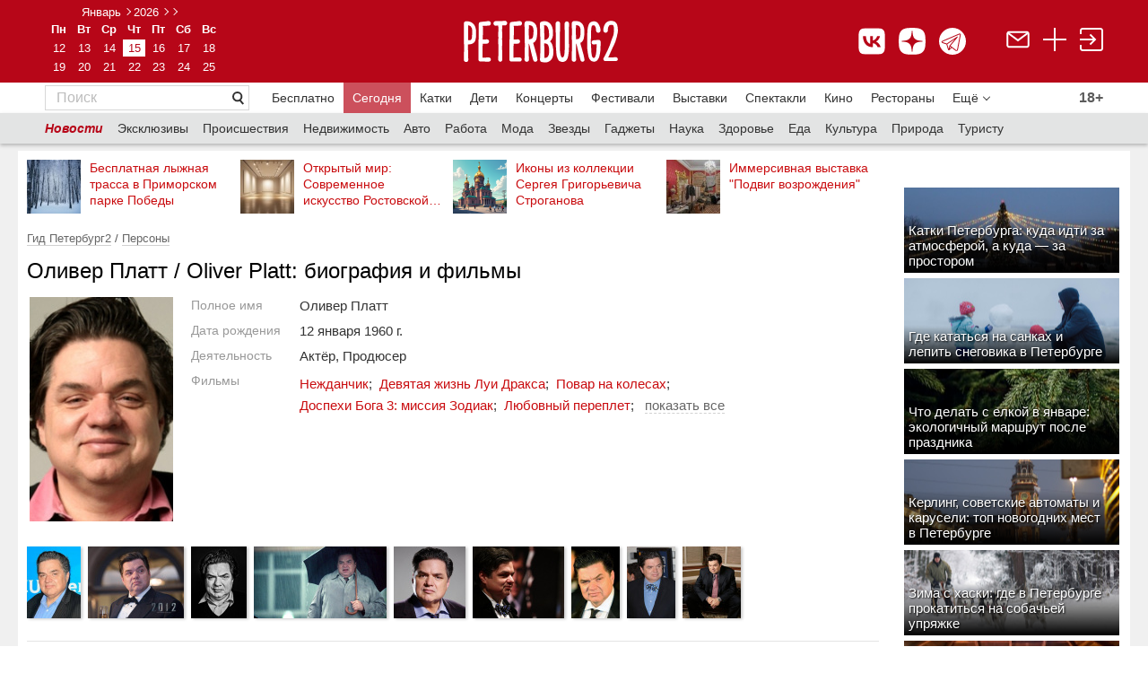

--- FILE ---
content_type: text/html; charset=utf-8
request_url: https://peterburg2.ru/person/oliver-platt-5773/
body_size: 35197
content:
<!DOCTYPE HTML>
<html lang="en-US">
<head>
    <meta charset="utf-8">
    <meta name="viewport" content="width=device-width, initial-scale=1">
    
	<script>
		var widgetId1 = 3;
	</script>
		<meta http-equiv="Content-Type" content="text/html; charset=utf-8" />
	<meta name="title" content="Оливер Платт: биография, фильмография, все сыгранные роли и фильмы" />
<meta name="description" content="Оливер Платт: все о персоне. Биография, роли, фото." />
<meta name="language" content="ru" />
	<title>Оливер Платт: биография, фильмография, все сыгранные роли и фильмы</title>

    		        	<link rel="canonical" href="https://peterburg2.ru/person/oliver-platt-5773/"/>

    <link rel="apple-touch-icon" sizes="180x180" href="/apple-touch-icon.png">
    <link rel="icon" type="image/png" sizes="32x32" href="/favicon-32x32.png">
    <link rel="icon" type="image/png" sizes="16x16" href="/favicon-16x16.png">
    <link rel="icon" type="image/svg+xml" href="/favicon.svg"/>
    <link rel="manifest" href="/site.webmanifest">
    <meta name="msapplication-TileColor" content="#da532c">
    <meta name="theme-color" content="#ffffff">
	<link rel="stylesheet" type="text/css" media="screen" href="/css/style.css?x=2.2" />
<link rel="stylesheet" type="text/css" media="screen" href="/css/adaptive_fixes_14014.css?v=2" />
<link rel="stylesheet" type="text/css" media="screen" href="/css/alex/cookiePopup-style.css?v=2" />
<link rel="stylesheet" type="text/css" media="screen" href="/css/alex/common.css?v=2" />
<link rel="stylesheet" type="text/css" media="screen" href="/js/tipsy/tipsy.css" />
<link rel="stylesheet" type="text/css" media="screen" href="/css/jquery.mCustomScrollbar.css" />
<link rel="stylesheet" type="text/css" media="screen" href="/js/tiny_box/style.css" />
<link rel="stylesheet" type="text/css" media="screen" href="/vendor/sfJqueryReloadedPlugin/css/blitzer/jquery-ui-1.9.2.custom.css" />
<link rel="stylesheet" type="text/css" media="screen" href="/vendor/sfJqueryReloadedPlugin/css/form.styler.css" />
	<script type="text/javascript" src="/vendor/sfJqueryReloadedPlugin/js/jquery-1.8.2.min.js"></script>
<script type="text/javascript" src="/js/common.js?v=2"></script>
<script type="text/javascript" src="/js/swfobject.js"></script>
<script type="text/javascript" src="/js/alex/cookiePopup-js.js"></script>
<script type="text/javascript" src="/js/tipsy/jquery.tipsy.js"></script>
<script type="text/javascript" src="/js/jquery.mCustomScrollbar.js"></script>
<script type="text/javascript" src="/js/tiny_box/tinybox.js"></script>
<script type="text/javascript" src="/vendor/sfJqueryReloadedPlugin/js/plugins/jquery-ui-1.9.0.custom.min.js"></script>
<script type="text/javascript" src="/js/jquery.addtocopy.js"></script>

	<meta name="pmail-verification" content="829c97c8e4ba122819c597c0b79eec93">


    <meta name="google-site-verification" content="Nh5F5RGLewldOL3zYhdryA5QqBFW6AZBbIrpZR_mSxo" />
    <meta name="facebook-domain-verification" content="lhyht0a76jiqjbfzs0eoua6gstuwj9"/>
    

	<script type="text/javascript" src="/js/tiny_box/tinybox.js"></script>
	<script type="text/javascript" src="/js/slideshow.js"></script>
	<link rel="stylesheet" type="text/css" media="screen" href="/js/tiny_box/style.css"/>
	<link rel="stylesheet" type="text/css" media="print" href="/css/print.css"/>
	<link href='/css/fira-sans.css' rel='stylesheet' type='text/css'>

		<script type="text/javascript">
		Context.app = "frontend";
	</script>
	<script type="text/javascript">
		P3.uid = null;
				Context.request = {"adaptive_name":"computer","module":"person","action":"showOne","person_alias":"oliver-platt-5773"};
		//runOnKeys(function () {document.location = '/backend.php/'}, [16, 66]);
		//runOnKeys(function () {var r=prompt("?", '');if(r){document.location = '/'+r;}}, [16, 79]);

	</script>
	<script type="text/javascript" src="//vk.com/js/api/openapi.js?139" charset="UTF-8"></script>
	<script type="text/javascript" src="//yandex.st/forgetmenot/forgetmenot.min.js"></script>
	<script type="text/javascript" src="//vk.com/js/api/share.js?86" charset="UTF-8"></script>
	<script type="text/javascript" src="/js/jquery.scrolltofixed.min.js"></script>
	<script type="text/javascript" src="/js/jquery.unveil.js"></script>
	<script type="text/javascript">
        VK.init({apiId: 1939569, onlyWidgets: true});
</script>
    <script>window.yaContextCb = window.yaContextCb || []</script>
    <script src="https://yandex.ru/ads/system/context.js" async></script>

	
	
	
		<meta name="mailru-verification" content="d8c480d6767b6971"/>
	<link rel="apple-touch-icon" href="/touch-icon-iphone.png">
	<link rel="apple-touch-icon" sizes="152x152" href="/touch-icon-ipad.png">
	<link rel="apple-touch-icon" sizes="180x180" href="/touch-icon-iphone-retina.png">
	<link rel="apple-touch-icon" sizes="167x167" href="/touch-icon-ipad-retina.png">
	<meta name='wmail-verification' content='f3225d154e276b2fa2d408b4400ea905'/>
	<meta name="yandex-verification" content="2d02824fd6af1b61"/>
	
        <script>
            // person
            // showOne            
            function recaptchaOnload() {
                if ($('#recaptcha_ordinary').length) {
                    grecaptcha.render('recaptcha_ordinary', { 'sitekey' : '6Lf_hBsUAAAAAP4ORDhPT7DFre3G0aoibiFJOAit' });
                }
                
                if ($('#recaptcha_rating').length) {
                    //recaptcha_rating = grecaptcha.render('recaptcha_rating', { 'sitekey' : '6Lf_hBsUAAAAAP4ORDhPT7DFre3G0aoibiFJOAit' });
                }
            }
        </script>
        <script src="https://www.google.com/recaptcha/api.js?onload=recaptchaOnload&render=explicit" async defer></script>
        

	<link rel="manifest" href="/manifest.json"/>
	
	
	<script type="text/javascript" src="/js/chosen.jquery.js"></script>
	<link rel="stylesheet" type="text/css" media="screen" href="/css/chosen.css"/>

	<style>


		.cprt-small {
			font-size: 11px;
		}

		.child-comment {
			margin: 0 !important;
			border-bottom: none !important;
			padding-left: 25px !important;
			padding-top: 15px !important;

		}

		.place-add {
			padding: 20px 40px;
			background-color: #F2F2F2;
			color: #666666;
			margin: 30px 0px 0px;
		}

		.place-add div.title {
			font-size: 20px;
			font-weight: bold;
		}

		.place-add div.desc {
			font-size: 16px;
		}

		.add-place-button {
			height: 35px;
			width: 150px;
			background-color: #C90C0F;
			color: #fff;
			font-size: 14px;
			display: block;
			text-align: center;
			margin: 0;
			line-height: 35px
		}

		@media (min-width: 768px) {
			#tinybox #voteForm .voteItem {
				width: 49%;
				display: inline-block;
				min-width: 295px;
			}

			#tinybox #voteForm .voteItem .voting {
				float: none;
			}

			#tinybox #voteForm .voteItem textarea {
				display: block;
			}
		}

		.ya-button:visited {
			text-decoration: none !important;
			color: #000 !important;
		}

		.social-likes {
			margin-right: 15px !important;
		}

		.ya-button:hover {
			text-decoration: none !important;
		}

		.icon-map {
			display: inline-block;
			margin-top: 15px;
		}

		.icon-map a {
			font-size: 20px;
			color: #B70618 !important;
			border-bottom: 1px #B70618 dashed;
			text-decoration: none;
			vertical-align: top;
		}

		.icon-map a:hover {
			text-decoration: none;
		}

		.icon-map a.active {
			color: #333 !important;
			border-bottom: 0px;
		}

		span.strong, span.b {
			font-weight: bold;
		}

		div.h1 {
			color: #000;
			font-family: "Segoe UI", "Helvetica Neue", "Arial", "sans-serif";
			font-size: 24px;
			font-weight: normal;
			margin: 0 0 12px;
			margin-top: 0px;
			margin-right: 0px;
			margin-bottom: 12px;
			margin-left: 0px;
			padding: 0;
			color: #000;
		}

		div.h4 {
			color: #525252;
			font-family: Arial, sans-serif;
			font-size: 15px;
			font-weight: bold;
			height: 22px;
			line-height: 22px;
		}

		div.h2 {
			font-size: 13px;
			font-weight: bold;
			margin: 0 0 12px;
			padding: 0;
			color: #000;
		}

		div.h3 {
			font-weight: bolder;
			font-size: 13px;
			font-size: 13px;
			font-weight: normal;
			color: #c90c0f;
			margin: 15px 0;
		}

		.button-red-invert {
			display: block;
			border: 1px solid #c90c0f !important;
			text-decoration: none !important;
			padding: 6px 12px;
		}

		.circle_metro {
			width: 6px;
			margin-top: 4px;
			height: 6px;
			-moz-border-radius: 6px;
			-webkit-border-radius: 6px;
			border-radius: 6px;
			font-size: 8px;
			border: 1px solid #E77919;
			background-color: #E77919;
			color: #E77919;
			display: inline-block;
			margin-right: 5px;
		}

		.object-address {
			margin-top: 5px;
			color: #666666;
			font-size: 13px;
		}

		.inforamtion_header a {
			text-decoration: none;
		}

		.rbtabs ul.subsection_tabs {
			clear: both;
			overflow: hidden;
			margin: 0 0 0.5em 0;
			padding: 0;
			border-bottom: 1px solid #9d9d9d;
			list-style: none;
		}

		.rbtabs ul.subsection_tabs li {
			float: left;
			margin: 0 2px 0 0;
			padding: 0;
		}

		.rbtabs ul.subsection_tabs li a {
			display: block;
			margin: 0;
			padding: 3px 8px 4px 8px;
			font-size: 14px;
            margin-bottom: 1px;
		}

		.rbtabs ul.subsection_tabs li a.active {
			text-decoration: none;
			cursor: default;
			color: #000 !important;
			background-color: transparent !important;
			font-weight: bold;
			text-decoration: none;
			border-bottom: 1px solid #000;
            margin-bottom: -1px;
		}

		.rbtabs {
			clear: both;
			overflow: hidden;
			margin: 17px 0 0 0;
			padding: 0;
		}

		
		.movie-table td {
			vertical-align: top;
			padding: 0px 20px 30px 0px;
		}

		.movie-table td:nth-child(2n+1) {
			width: 136px;
		}

		.movie-table td:nth-child(2n) {
			padding-right: 50px;
			width: 160px;
		}

		.movie-table td:last-child {
			padding-right: 0px !important;
		}

		.movie-name {
			font-weight: bold;
			margin-bottom: 5px;
			font-size: 16px;
			display: block;
		}

		.genre {
			color: #666666;
			margin-bottom: 5px;
		}

		.movie-rus {
			background-color: #F2F2F2;
			padding: 20px 20px 13px;
			margin-bottom: 50px;
		}

		.movie-date-rus a {
			display: inline-block;
			zoom: 1;
			margin: 0 35px 25px 0;
			width: 120px;
			vertical-align: top;
			font-size: 14px;
		}

		.movie-date-rus a:nth-child(6n) {
			margin-right: 0px;
		}

		.movie-rus h2 {
			font-size: 20px;
			font-family: Segoe UI, Helvetica Neue, Arial, sans-serif;
			font-weight: normal;
		}

		.more-element, .more-list, .more-list-li, .more-js {
			background-color: #FFFFFF;
			color: #777777 !important;
			display: inline-block;
			margin: 0 2px 0 0;
			padding: 5px 8px;
			text-decoration: none;
			border: 1px #BCBCBC solid;
			width: 132px;
		}

		.link-white {
			font-size: 13px;
			background: url(/i/link-pointer-white.png) no-repeat 100% 50%;
			padding: 0px 25px 0px 5px;
			display: inline-block;
			zoom: 1;
			line-height: 25px;
			text-decoration: none;
			background-size: 928px 25px;
			border-left: 1px #CD1B1E solid;
			height: 25px;
		}

		.movie-popular {
			margin-top: 25px;
			font-size: 14px;
		}

		.movie-event {
			float: left;
			width: 213px;
		}

		.movie-event-url {
			margin-top: 10px;
			display: block;
			font-size: 14px;
			font-weight: bold;
		}

		.movie-article .article img {
			padding-right: 10px;
			padding-bottom: 10px;
		}

		.movie-article .article {
			overflow: hidden;
			margin: 30px 0px;
		}

		.article__title {
			font-size: 16px;
			display: block;
		}

		.movie-news .news-block__item__buster {
			display: none !important;
		}

		.movie-news .news-block__item__about {
			font-size: 14px;
			font-weight: normal;
		}

		.movie-news .news-block__title {
			font-size: 20px !important;
		}

		.cinema ul {
			padding: 0;
			margin-left: 20px;
			list-style-type: square;
		}

		.cinema a {
			color: #666666 !important;
			font-size: 16px;
			display: block;
			padding-bottom: 5px;
			margin-left: 0px;
		}

		.movie-event-date {
			font-size: 14px;
			color: #333333;
			margin-top: 5px;
		}

		.movie-desc p {
			text-align: left !important;
		}

		.movie-ticket img {
			position: relative;
			top: 3px;
		}

		.movie-ticket {
			margin-top: 5px;
		}

		.movie-list-none {
			display: none;
		}

		.event_place {
			display: block;
			padding-top: 5px;
			font-size: 13px;
		}

		.event_place a {
			color: #666;
			display: inline;
		}

		.event_place a:hover {
			color: #c90c0f;
		}

		.close-calendar-box {
			position: absolute;
			top: 9px;
			right: 9px;
			z-index: 5000;
			background-image: url(/js/tiny_box/images/close.png);
			background-repeat: no-repeat;
			width: 24px;
			height: 24px;
			padding: 0px;
			margin: 0px;
			cursor: pointer;
		}

		.calendar-dates-wrapper {
			display: table;
			width: 100%;
		}

		.add-to-calendar-panel {
			display: inline-table;
			clear: both;
			position: relative;
		}

		.calendar-users-panel {
			display: inline-table;
			float: right;
			margin-top: 0px;
			margin-left: 3px;
			clear: both;
		}

		.add-to-calendar-box {
			height: auto;
			width: 220px;
			z-index: 1000;
			position: absolute;
			left: 0;
			right: 0;
			top: -35px;
			margin: 2em auto;
			padding: 1em;
			box-shadow: rgb(196, 196, 200) 0px 0px 10px 5px;
			background-color: white;
			padding-top: 10px;
			display: none;
		}

		.add-to-calendar-panel .main-button {
			z-index: 1001;
			text-decoration: none;
			cursor: pointer;
			color: #c90c0f;
		}

		.add-to-calendar-box .scroll {
			overflow-y: auto;
			height: auto;
			max-height: 200px;
		}

		.add-to-calendar-box .add-button {
			background-image: url('[data-uri]');
			opacity: 0.4;
			width: 24px;
			height: 24px;
		}

		.add-to-calendar-box .del-button {
			background-image: url('[data-uri]');
			opacity: 1.0;
			width: 24px;
			height: 24px;
		}

		.add-to-calendar-box .button-box {
			padding-right: 5px;
			display: none;
		}

		.add-to-calendar-panel .main-button .count {

		}

		.add-to-calendar-panel .main-button .icon {
			max-width: 24px;
			max-height: 24px;
			background: url('/i/calendar68.png');
			background-size: 24px;
			background-repeat: no-repeat;
			width: 24px;
			height: 24px;
		}

		.scroll td {
			padding-top: 0px !important;
			padding-bottom: 0px !important;
		}

		.date-url {
			text-decoration: none;
		}

		.date-url:hover {
			text-decoration: underline;
		}

		.s-curb {
			border: 0px !important;
		}

		.bottom-column a {
			font-size: 13px;
			color: #666666;
		}

		.picture-block {
			margin-left: 6px;
			border-spacing: 5px 2px;
		}

		.picture-block a:hover, .footer a:hover {
			color: #e4e4e4;
		}

		.bottom-column a, .news-block__link, .announce__more, .news-block__type {
			text-decoration: none;
			border-bottom: 1px rgba(153, 153, 153, 0.3) solid;
		}

		.bottom-column a:hover, a:hover.news-block__link, a:hover.announce__more, a:hover.news-block__type {
			text-decoration: none;
			border-bottom: 1px rgba(201, 12, 15, 0.3) solid;
			color: rgba(201, 12, 15, 1);
		}

		.clearfix:after {
			content: " ";
			display: block;
			height: 0;
			clear: both;
		}

		.main-announce__text {
			font-family: "Segoe UI", "Helvetica Neue", "Arial", "sans-serif";
			font-size: 14px;
			margin: 0px;
			overflow: hidden;
		}

		.main-announce__badge {
			overflow: hidden;
			padding: 4px 15px 5px 5px;
			width: auto;
		}

		.badge40 {
			max-height: 40px;
			max-width: 260px;
		}

		.badge25 {
			max-height: 40px;
			max-width: 295px;

		}

		.badge50 {
			height: 50px;
			max-height: 50px;
			max-width: 240px;
		}

		.main-announce__badge50 {
			position: absolute;
			left: 0;
			bottom: 0;
			/* IE9, iOS 3.2+ */
			background-image: url([data-uri]);
			background-image: -webkit-gradient(linear, 0% 0%, 0% 100%, color-stop(0, rgba(0, 0, 0, 0)), color-stop(1, rgb(0, 0, 0)));
			/* Android 2.3 */
			background-image: -webkit-linear-gradient(top, rgba(0, 0, 0, 0) 0%, rgb(0, 0, 0) 100%);
			/* IE10+ */
			background-image: linear-gradient(to bottom, rgba(0, 0, 0, 0) 0%, rgb(0, 0, 0) 100%);
			background-image: -ms-linear-gradient(top, rgba(0, 0, 0, 0) 0%, rgb(0, 0, 0) 100%);
			zoom: 1;
			color: #fff;
			overflow: hidden;
			padding: 4px 15px 5px 5px;
			width: 220px;
			max-width: 220px;
		}

		.hide-table-picture {
			display: none;
		}

		.badge50 a {
			vertical-align: bottom;
			display: table-cell;
			height: 50px;
			font-family: Arial, "Helvetica Neue", Helvetica, sans-serif !important;
		}

		.main-announce__sub {
			padding: 0px;
			display: block;
			width: 100%;
			height: 100%;
		}

		.main-announce__text a {
			color: #fff;
			text-decoration: none;
		}

		.perforated-material-header {
			font-family: "Segoe UI", "Helvetica Neue", "Arial", "sans-serif";
		}

		.perforated-material-items .perforated-material-item .hdr a {
			font-size: 13px !important;
			text-decoration: none;
			font-weight: normal;
		}

		.perforated-material-items .perforated-material-item .hdr a:hover {
			text-decoration: underline;
		}

		.perforated-material-items .perforated-material-item {
			margin-bottom: 15px !important;
		}

		.perforated-material-items .perforated-material-item .mi {
			margin-right: 10px !important;
		}

		div.border {
			border-top: 2px #E4E4E4 solid;
			margin: 50px 0px 0px;
			clear: both;
		}

		.ui-icon-triangle-1-s {
			background: url('/i/chosen-sprite.png') 1px -2px no-repeat !important;
		}

		.ui-multiselect-checkboxes label span {
			padding-left: 5px;
		}

		.ui-multiselect-checkboxes {
			background-color: rgb(255, 255, 255);
			width: 250px;
		}

		h1 {
			font-family: "Segoe UI", "Helvetica Neue", "Arial", "sans-serif";
			font-size: 24px;
		}

		.underline, .no-underline {
			text-decoration: none;
		}

		.no-underline:hover {
			text-decoration: none;
		}

		.underline:hover {
			text-decoration: underline;
		}

		.fav-user-place-count-str {
			padding-left: 3px;
		}

		.related-table img, .img-url img {
			border: 1px #e4e4e4 solid;
		}

		.comment-add {
			margin-bottom: 25px;
		}

		.rating-block, .rating-block table {
			border-spacing: 0px;
			width: 100%;
		}

		.next-main-place {
			margin: -10px 0px 10px;
			display: table;
		}

		.table-seances tr:first-child td {
			border-top: 1px solid #E4E4E4;
		}

		.table-seances td {
			padding-top: 20px !important;
			padding-bottom: 20px !important;
		}

		.next-comment {
			text-align: center;
			margin: 15px 0px 25px;
			display: inline-block;
		}

		.hide-comment {
			display: none;
		}

		.related-table {
			display: inline-block;
			overflow: auto;
			overflow-y: hidden;
			max-width: 100%;
			white-space: nowrap;
		}

		.related-content {
			width: 150px !important;
			white-space: normal;
			display: block;
		}

		.subscribe-fast-reg {
			clear: both;
		}

		.subscribe-fast-reg-new {
			clear: both;
		}

		.place-close {
			font-family: Segoe UI, Helvetica Neue, Arial, sans-serif;
			font-size: 24px;
			color: #333333;
			margin: 0px;
			padding: 15px 0px 0px;
			font-weight: normal;
			clear: both;
		}

		#nearest_places a {
			display: inline !important;
		}

		.geo-photos-title {
			font-family: Segoe UI, Helvetica Neue, Arial, sans-serif;
			font-size: 16px;
			color: #333333;
			padding-bottom: 15px;
		}

		.eat-hide, .time-hide, .metro-hide {
			display: none;
		}

		.seance-type {
			padding-top: 2px;
		}

		.seance-time div {
			display: inline-block;
			margin-right: 10px;
		}

		.seance-time div span.time {
			font-size: 15px;
			padding-bottom: 5px;
			color: #333333;
		}

		.seance-time div span.time a {
			font-size: 15px;
			padding-bottom: 0px;
			font-size: 15px;
		}

		.seance-time div span {
			display: block;
			font-size: 11px;
			color: #999999;
			text-align: center;
		}

		ul.other-place li {
			color: #c90c0f;
			padding: 0px;
		}

		ul.other-place {
			margin: 0;
			padding: 0px 0px 30px 20px;
		}

		.rating-title {
			float: left;
			color: #666666;
			font-size: 14px;
		 padding-right: 20px;
				}

		.voteItem {
			padding-top: 10px;
		}

		a.show-more-small {
			background: url("/i/arrow_to_down.png") no-repeat 100% 50%;
			background-size: 8px 8px;
			text-align: left;
			margin-left: 0px;
			padding-left: 0px;
			padding-right: 16px !important;
		}

		.slice-smart-button {
			color: #666666;
			border-bottom: 1px rgba(102, 102, 102, 0.3) dashed;
			text-decoration: none;
			font-size: 13px;
		}

		.slice-smart-button:hover {
			color: #c90c0f;
			border-bottom: 1px rgba(201, 12, 15, 0.3) dashed;
			text-decoration: none;
		}

				.topmenu a:first-child {
			font-size: 20px;
			color: #333333;
			border-bottom: 1px #333333 solid;
			margin-right: 25px;
		}

		
		.topmenu a {
			font-family: Segoe UI, Helvetica Neue, Arial, sans-serif;
			font-size: 16px;
			margin-right: 20px;
			text-decoration: none;
		}

		
		.topmenu a:hover {
			text-decoration: none;
		}

		.topmenu {
		 margin: 30px 0px 20px;
				}

		.event_users_container {
			width: 200px;
			left: 0;
			right: 0;
			position: absolute;
			top: 1px;
			background-color: rgb(255, 255, 255);
			padding: 10px 12px;
			z-index: 9999;
			border: 1px #FAFAFA solid;
			display: none;
			margin: 0 auto;
			-webkit-box-shadow: 2px 2px 5px 0px rgba(0, 0, 0, 0.5);
			-moz-box-shadow: 2px 2px 5px 0px rgba(0, 0, 0, 0.5);
			box-shadow: 2px 2px 5px 0px rgba(0, 0, 0, 0.5);
		}

		.showContact {
			font-size: 13px !important;
			border-bottom: 1px rgba(102, 102, 102, 0.3) dashed;
			color: #666 !important;
		}

		.showContact:hover {
			color: #c90c0f;
			border-bottom: 1px rgba(201, 12, 15, 0.3) dashed;
		}

		span.contact a {
			font-weight: normal !important;
			font-size: 15px;
			color: #333333;
		}

		.place-table td:first-child {
			font-size: 14px;
			color: #999;
			word-break: normal !important;
			padding-right: 15px;
		}

		.place-table td:nth-child(2) {
			padding-bottom: 8px;
		}

		ul.list-red li:nth-child(odd) {
			padding-right: 20px;
		}

		.place-table table td {
			padding-bottom: 0px !important;
		}

		.place-table tr {
			vertical-align: top;
		}

		.place-table {
			font-size: 15px;
			color: #333333;
		}

		.place-table table {
			border-spacing: 0px;
		}

		.place-table .search-map {
			margin-right: 12px;
			font-size: 13px;
		}

		.banner_page {
			padding-top: 20px;
			display: block;
		}

		.banner_page:empty {
			padding-top: 0px;
		}

		.event-type a {
			color: #666666;
		}

		.event-type div table a {
			font-family: "Segoe UI", "Helvetica Neue", "Arial", "sans-serif";
			font-size: 12px;
			color: #B70618;
		}

		.event-type a {
			text-decoration: none;
			border-bottom: 1px rgba(102, 102, 102, 0.3) solid;
		}

		.event-type div table td {
			vertical-align: top;
		}

		.no-result {
			text-align: center;
			padding: 40px 0px;
			font-family: Segoe UI, Helvetica Neue, Arial, sans-serif;
			font-size: 20px;
			color: #666666;
		}

		.shadow {
			-webkit-box-shadow: 2px 1px 3px rgba(0, 0, 0, 0.3);
			-moz-box-shadow: 2px 1px 3px rgba(0, 0, 0, 0.3);
			box-shadow: 2px 1px 3px rgba(0, 0, 0, 0.3);
		}

		.kassir-button {
			text-decoration: none;
			width: 135px !important;
			height: auto !important;
			background-size: 947px 35px !important;
			padding: 6px 8px 6px 5px !important;
			background-position: 0px 0px !important;
			margin-top: 0px !important;
			margin-left: 0px !important;
			display: block !important;
			text-align: center;

			-webkit-box-shadow: 2px 1px 3px rgba(0, 0, 0, 0.3);
			-moz-box-shadow: 2px 1px 3px rgba(0, 0, 0, 0.3);
			box-shadow: 2px 1px 3px rgba(0, 0, 0, 0.3);

			margin-bottom: 11px;
		}

		.tag-active {
			border-right: 1px #B70618 solid;
			background: url('/i/tag-active.png') no-repeat;
			color: #fff;
		}

		.tag {
			border-right: 1px #D7D7D7 solid;
			background: url('/i/tag.png') no-repeat;
			color: #666666;
		}

		.tag-active, .tag {
			font-size: 12px;
			padding: 2px 10px 10px 12px;
			text-decoration: none;
			height: 8px;
			display: inline-block !important;
			margin-right: 10px !important;
			margin-bottom: 10px !important;
			white-space: nowrap;
		}

		.tag:hover, .tag-active:hover {
			text-decoration: none;
		}

		.tags {
			margin: 15px 0px 15px;
		}

		.event_map_header {
			height: 55px;
		}

		.event_map_header a {
			text-decoration: none;
		}

		.event_image_map {
			float: left;
			padding-right: 5px;
			width: 50px;
			height: 50px;
		}

		.date_str {
			display: block;
			font-size: 13px;
			color: #999;
			font-family: Segoe UI, Helvetica Neue, Arial, sans-serif;
			padding-bottom: 5px;
		}

		.show-schedule, .next-events, .next-future-events {
			font-size: 13px;
			color: #666;
			border-bottom: 1px rgba(102, 102, 102, 0.3) dashed;
			cursor: pointer;
		}

		.show-schedule:hover, .next-events:hover, .next-future-events:hover {
			color: #c90c0f;
			border-bottom: 1px rgba(201, 12, 15, 0.3) dashed;
			text-decoration: none;
		}

		.other-events td {
			vertical-align: top;
			padding-bottom: 4px;
		}

		.other-events td a {
			text-decoration: none;
		}

		.other-events td a:hover {
			text-decoration: underline;
		}

		.next-other-events {
			display: none;
		}

		.count-views {
			display: inline-block;
			margin-top: 10px;
			vertical-align: top;
			-webkit-border-radius: 3px;
			-moz-border-radius: 3px;
			border-radius: 3px;
			border: 1px #e4e4e4 solid;
			padding-right: 4px;
			padding-left: 1px;
			margin-left: 12px;
		}

		.count-views span {
			font-size: 13px;
			color: #666;
			font-family: Segoe UI, Helvetica Neue, Arial, sans-serif;
		}

		#fly_login, #voteForm, #complaintForm {
			width: 105px;
			border: 1px solid #D1D1D1;
			z-index: 1450;
			padding-top: 10px;
			padding-bottom: 10px;
			text-align: left;
			padding-left: 23px;
			line-height: 18px;
			display: none;
			/*margin-top: 7px;*/
			background-color: #fff;
		}

		#tinycontent .header__calendar__layout {
			padding-bottom: 10px;
		}

		#tinycontent .header__calendar a, #tinycontent .whiteb {
			color: #B70618 !important;
		}

		.calendar-popup .header__calendar__arrow_previous {
			background: url(/i/arrow-left.png) no-repeat 0 50%;
			display: block !important;
		}

		.calendar-popup .header__calendar__arrow_next {
			background: url(/i/arrow-right.png) no-repeat 0 50%;
			display: block !important;
		}

		.tiny-login, .tiny-gallery {
			background: none !important;
			border: 0 !important;
		}

		.tiny-gallery #tinycontent {
			background: none !important;
		}

		.tiny-login #closex, .tiny-cal #closex, .tiny-gallery #closex {
			display: none !important;
		}

		#voteForm, #complaintForm {
			padding: 20px;
			width: 300px;
		}

		.title-fly-login {
			font-family: "Segoe UI", "Helvetica Neue", "Arial", "sans-serif";
			font-size: 16px;
		}

		.url-rating {
			display: inline-block;
			margin-top: 10px;
			text-decoration: none;
		}

		.url-border, .hide-link {
			border-bottom: 1px rgba(102, 102, 102, 0.3) dashed;
			color: #666;
			text-decoration: none !important;
		}

		.url-border:hover, .hide-link:hover {
			color: #c90c0f !important;
			border-bottom: 1px rgba(201, 12, 15, 0.3) dashed;
			text-decoration: none;
		}

		.url-border-red {
			border-bottom: 1px rgba(201, 12, 15, 0.3) dashed;
			color: #c90c0f;
			text-decoration: none;
		}

		.url-border-red:hover {
			color: #c90c0f;
			border-bottom: 1px rgba(201, 12, 15, 0.3) dashed;
			text-decoration: none;
		}

		.url-border-solid {
			border-bottom-style: solid;
		}

		.url-border-solid:hover {
			border-bottom-style: solid;
		}

		.url-rating:hover {
			text-decoration: none;
		}

		.news-block__title {
			font-family: "Segoe UI", "Helvetica Neue", "Arial", "sans-serif";
			font-size: 18px !important;
			margin: 0 10px 0 0 !important;
		}

		.title-content {
			font-family: "Segoe UI", "Helvetica Neue", "Arial", "sans-serif";
			font-size: 16px;
			margin: 0 10px 0 0;
		}

		.count-rating a {
			color: #999;
		}

		#find_place {
			z-index: 999;
			display: none;
			border: 0px solid blue;
			height: auto;
			clear: both;
			position: absolute;
			width: 270px;
		}

		.for_list4 {
			overflow: hidden;
			right: 0px;
			position: absolute;
			z-index: 1450;
			margin-top: 20px;
			padding: 3px;
			cursor: hand;
		}

		#login_menu_block {
			width: 117px;
			z-index: 1450;
			padding-bottom: 10px;
			text-align: left;
			padding-left: 23px;
			padding-right: 20px;
			margin-right: 10px;
			line-height: 20px;
			display: none;
			margin-top: 7px;
			background-color: #fff;
		}

	</style>

			<style>
			.ratings-and-comments {
				width: 100%;
			}

			.counter_td a {
				border: 0px !important;
			}

			.fav-container {
				clear: both;
			}

			.layout__leftfull .nav__b {
				padding: 10px 0px;
			}

			.layout__right {
				float: right;
			}

			.header {
				background-repeat: repeat !important;
				height: 105px !important;
			}

			.header__logo {
				display: inline-block;
				padding: 5px 40px 0 0 !important;
			}

			.header__calendar {
				text-align: center !important;
				position: relative !important;
				top: 10px !important;
				right: 0px !important;
				display: inline-block;
				padding-right: 40px;
			}

			.header__calendar__layout {
				margin: 0px !important;
			}

			#logo {
				width: 243px !important;
			}

			a.button8 {
				display: inline-block;
				color: white;
				text-decoration: none;
				user-select: none;
				padding: .3em 1em;
				outline: none;
				border: 1px solid;
				border-radius: 1px;
				transition: 0.2s;
			}

			a.button8:hover {
				background: rgba(255, 255, 255, .2);
				text-decoration: none;
			}

			a.button8:active {
				background: white;
			}

			.for_right4 {
				padding: 13px 1px 0px 0px;
				text-align: right;
				color: #fff;
			}

			#login_menu {
				display: block;
				border: 1px solid #a70b00;
				float: right;
				cursor: pointer;
				left: 40px;
			}

			#login_menu_r {
				display: none;
				border: 1px solid #D1D1D1;
				float: right;
				cursor: pointer;
				background-color: #fff;
				left: 40px;
			}

			.block_for_pic4 {
				display: block;
				float: left;
				margin-top: 2px;
				font-size: 12px;
			}

			#login_menu_block a {
				color: #a70b00;
				text-decoration: none !important;
			}

			ul.menu-second {
				list-style: none;
				padding: 0 0 0 3px;
				margin: 0;
				background: #E3E4E4;
				height: 30px;
				width: 960px;
				text-align: left;
				position: relative;
				display: inline-block;
				-webkit-box-shadow: 0px 1px 0px 0px rgba(50, 50, 50, 0);
				-moz-box-shadow: 0px 1px 0px 0px rgba(50, 50, 50, 0);
				box-shadow: 0px 1px 0px 0px rgba(50, 50, 50, 0);
			}

			div.div-menu-second {
				-webkit-box-shadow: 0px 1px 5px 0px rgba(50, 50, 50, 0.5);
				-moz-box-shadow: 0px 1px 5px 0px rgba(50, 50, 50, 0.5);
				box-shadow: 0px 1px 5px 0px rgba(50, 50, 50, 0.5);
			}

			.menu-second a {
				color: #333333;
				text-decoration: none;
				font-size: 14px;
				font-family: "Segoe UI", "Helvetica Neue", "Arial", "sans-serif";
				display: inline-block;
				zoom: 1;
				padding: 6px 0px;
				font-weight: normal;
			}

			.menu-second a:hover {
				color: #333333;
			}

			.menu a {
				padding: 8px 0px;
				font-size: 15px;
				font-weight: normal;
			}

			.menu li:first-child a {
				padding: 8px 4px;
			}

			.menu-second li:first-child a {
				padding: 6px 4px;
			}

			.menu a:hover {
				color: #fff
			}

			.menu li {
				padding-right: 20px;
			}

			.menu-second li {
				padding-right: 13px;
			}

			.menu li:first-child {
				padding-right: 7px;
			}

			.menu-second li:first-child {
				padding-right: 13px;
			}

			.menu-second li:nth-child(2) {
				padding-right: 24px;
			}

			.menu-second li:last-child {
				padding-right: 0px;
			}

			.menu-second li {
				display: inline-block;
				zoom: 1;
			}

			.nav__events {
				display: none !important;
			}

			.news-block__item__buster {
				background: url(/i/paragraph_u123.png) no-repeat;
				padding-left: 10px;
				padding-top: 1px;
				color: #333333;
				font-family: "Segoe UI", "Helvetica Neue", "Arial", "sans-serif";
				text-transform: none !important;
				width: auto;
			}

			.wrapper {
				width: 1240px !important;
			}

			.nav, table.in-day {
				width: 950px !important;
			}

			a.similar__item {
				width: 290px !important;
			}

			.index-left {
				width: 950px !important;
				padding: 20px 0 38px !important;
			}

			.index-center {
				width: 950px !important;
				padding: 0px 0 38px !important;
			}

			.news-block__item__about {
				color: #B70618 !important;
			}

			.sidebar {
				display: none !important;
			}

			.announce-wrapper {
				top: 10px !important;
			}

			.header a:hover {
				color: #e4e4e4;
			}

			.nav {
				margin-top: 2px;
				padding-left: 10px;
			}

			.next-table-picture {
				display: inline-block;
				font-size: 14px;
				margin-top: 10px;
				padding-right: 10px;
			}

			.layout {
				text-align: left;
			}

			.hdr {
				font-weight: normal !important;
			}

			.header__calendar a, .month-selector, .header__calendar__layout td {
				font-family: "Arial", "sans-serif" !important;
			}

			.header__calendar a {
				text-decoration: none !important;
				line-height: 15px;
			}

			body, .top {
				font-family: Arial, sans-serif;
			}

			#tinymask {
				background: #000 !important;
			}

			.news-block__heading a {
				font-size: 13px !important;
				color: #999999;
				line-height: 23px;
			}

			.news-block__item__about {
				font-family: "Arial", "sans-serif" !important;
			}

			.spectacle, .index-movie {
				margin-right: 10px !important;
			}

			.photos-block__item a {
				text-transform: none;
				font-size: 14px !important;
			}

			.buster-wrapper {
				margin-top: 10px;
				margin-bottom: 10px !important;
			}

			a.news-block__item__buster {
				font-size: 12px !important;
			}

			a:hover.news-block__item__buster {
				text-decoration: none;
			}

			.right-b {
				margin: 0px !important;
			}

			a:hover {
				text-decoration: underline;
			}

			.footer a {
				text-decoration: none;
				border-bottom: 1px rgba(255, 255, 255, 0.3) solid;
			}

			.search-around-table {
				margin: 0px !important;
			}

			.calendar__table tr {
				display: none;
			}

			.calendar__table tr:nth-child(1) {
				display: table-row !important;
			}

			.calendar__table tr:nth-child(2) {
				display: table-row !important;
			}

			.calendar__table tr:nth-child(3) {
				display: table-row !important;
			}

			.calendar-popup tr {
				display: table-row;
			}

			.index-right {
				padding-top: 12px;
			}

			.index-left {
				padding-top: 0px !important;
			}

			.button-pointer {
				font-family: "Arial", "sans-serif";
			}

			.button-pointer:hover {
				text-decoration: none !important;
				color: #fff !important;
			}

			.gallery__small_current {
				display: block;
				-webkit-box-shadow: 2px 1px 3px rgba(0, 0, 0, 0.21);
				-moz-box-shadow: 2px 1px 3px rgba(0, 0, 0, 0.21);
				box-shadow: 2px 1px 3px rgba(0, 0, 0, 0.21);
			}

			.gallery__small_current {
				-ms-filter: "progid:DXImageTransform.Microsoft.Alpha(Opacity=100)";
				filter: alpha(opacity=100);
				-moz-opacity: 1;
				opacity: 1;
			}

		</style>
	
	<script>
		function OpenLogin()
		{
			$('#login_menu').toggle();
			$('#login_menu_r').toggle();
		}

		function OpenAdd()
		{
			$('#add_menu').toggle();
			$('#add_menu_r').toggle();
		}
	</script>


	<style type="text/css">
		#ctrlcopy {
			color: transparent;
			height: 1px;
			overflow: hidden;
			position: absolute;
			width: 1px;
		}

		@media screen and (max-device-width: 480px) {
			body {
				-webkit-text-size-adjust: none;
			}
		}
	</style>
	<script>
  (function () {
    var script = document.createElement('script');
    script.src =
      'https://peterburg2.ru/js/web-vitals.attribution.iife.js';
    script.onload = function () {
      // When loading `web-vitals` using a classic script, all the public
      // methods can be found on the `webVitals` global namespace.
      webVitals.onCLS(console.log);
      webVitals.onINP(console.log);
      webVitals.onLCP(console.log);
    };
    document.head.appendChild(script);
  })();
</script>

<meta name="robots" content="max-image-preview:large">
<!-- Yandex.Metrika counter -->
<script type="text/javascript" >
   (function(m,e,t,r,i,k,a){m[i]=m[i]||function(){(m[i].a=m[i].a||[]).push(arguments)};
   m[i].l=1*new Date();k=e.createElement(t),a=e.getElementsByTagName(t)[0],k.async=1,k.src=r,a.parentNode.insertBefore(k,a)})
   (window, document, "script", "https://mc.yandex.ru/metrika/tag.js", "ym");

   ym(1161067, "init", {
        clickmap:false,
        trackLinks:true,
        accurateTrackBounce:true,
        webvisor:false,
        params: window.yaParams,
        trackHash:true,
        ecommerce:"dataLayer"
   });
</script>
<noscript><div><img src="https://mc.yandex.ru/watch/1161067" style="position:absolute; left:-9999px;" alt="" /></div></noscript>
<!-- /Yandex.Metrika counter -->

<script type="text/javascript"><!--
new Image().src = "//counter.yadro.ru/hit?r"+
escape(document.referrer)+((typeof(screen)=="undefined")?"":
";s"+screen.width+"*"+screen.height+"*"+(screen.colorDepth?
screen.colorDepth:screen.pixelDepth))+";u"+escape(document.URL)+
";"+Math.random();//--></script>
</head>
<body class="wide">

	<!-- Yandex.RTB R-A-565421-22 -->
	<script>		
	document.addEventListener('DOMContentLoaded', function() {			
		setTimeout(function() {				
			window.yaContextCb.push(()=>{
				Ya.Context.AdvManager.render({
					"blockId": "R-A-565421-22",
					"type": "fullscreen",
					"platform": "desktop"
				});
			});				
		}, 10000); // 10 секунд (10000 миллисекунд)
	});
</script>



<link rel="stylesheet" type="text/css" media="screen" href="/css/alex25/css/header2019.css"/>
<link rel="stylesheet" type="text/css" media="screen" href="/css/alex25/css/header2019-tablet.css"/>
<link rel="stylesheet" type="text/css" media="screen" href="/css/alex25/css/header2019-xs.css"/>
<link rel="stylesheet" type="text/css" media="screen" href="/css/alex25/css/select2.min.css"/>

<script type="text/javascript" src="/js/alex/select2.min.js"></script>

<style>
	</style>

<script type="text/javascript">
	function checkViadukSelect(e)
	{
		var form = $(e).closest('form');
		var place_type_select = form.find('select[name=place_type_id]');
		var type_select = form.find('select[name=type_id]');
		var selected_type = type_select.find('option:selected').val();
		var time_select = form.find('select[name=time]');

		if (selected_type == 'kino' || selected_type == 'theatre')
		{
			if (place_type_select.size() > 0)
			{
				place_type_select.attr('disabled', 'disabled');
				time_select.find('option:first').hide();
			}
		}
		else
		{
			if (place_type_select.size() > 0)
			{
				place_type_select.removeAttr('disabled');
				time_select.find('option:first').show();
			}
		}
	}
</script>

<script type="text/javascript">
	$(document).ready(function () {
		checkViadukSelect($('#event_type').find('option:selected'));
	});
</script>

<header class="h19">
	<div class="h19__red-line rl">
		<div class="h19__container rl__container">
			<button class="rl__menu-btn" OnClick="hide_adaptive(2); $('#open_adaptive_menu_add').toggle();"></button>
			<div id="h_cal" class="rl__calendar calendar">

        <p class="calendar__header">
                        <span class="calendar__header-month" onClick="return P3.HCal.loadNowMonth();">
                <span>Январь</span>
                <span>2026</span>
            </span>
                    </p>



    <table class="calendar__table"><tr class="week-top"><th>Пн</th><th>Вт</th><th>Ср</th><th>Чт</th><th>Пт</th><th class="weekend">Сб</th><th class="weekend">Вс</th></tr><tr class="week-row-2"><td><a href="/events/2026/01/12/">12</a></td><td><a href="/events/2026/01/13/">13</a></td><td><a href="/events/2026/01/14/">14</a></td><td class="calendar__active"><a href="/events/2026/01/15/">15</a></td><td><a href="/events/2026/01/16/">16</a></td><td class="weekend"><a href="/events/2026/01/17/">17</a></td><td class="weekend"><a href="/events/2026/01/18/">18</a></td></tr><tr class="week-row-3"><td><a href="/events/2026/01/19/">19</a></td><td><a href="/events/2026/01/20/">20</a></td><td><a href="/events/2026/01/21/">21</a></td><td><a href="/events/2026/01/22/">22</a></td><td><a href="/events/2026/01/23/">23</a></td><td class="weekend"><a href="/events/2026/01/24/">24</a></td><td class="weekend"><a href="/events/2026/01/25/">25</a></td></tr><tr class="week-row-4"><td><a href="/events/2026/01/26/">26</a></td><td><a href="/events/2026/01/27/">27</a></td><td><a href="/events/2026/01/28/">28</a></td><td><a href="/events/2026/01/29/">29</a></td><td><a href="/events/2026/01/30/">30</a></td><td class="weekend"><a href="/events/2026/01/31/">31</a></td><td class="weekend calendar-next-month"><a href="/events/2026/02/01/">1</a></td></tr><tr class="week-row-5"><td class="calendar-next-month"><a href="/events/2026/02/02/">2</a></td><td class="calendar-next-month"><a href="/events/2026/02/03/">3</a></td><td class="calendar-next-month"><a href="/events/2026/02/04/">4</a></td><td class="calendar-next-month"><a href="/events/2026/02/05/">5</a></td><td class="calendar-next-month"><a href="/events/2026/02/06/">6</a></td><td class="weekend calendar-next-month"><a href="/events/2026/02/07/">7</a></td><td class="weekend calendar-next-month"><a href="/events/2026/02/08/">8</a></td></tr></table>
</div>
			<script type="text/javascript">
				P3.HCal.initCalendar();
			</script>
			<a href="/" class="rl__logo-wrp">
				<img title="Петербург2.ру (Peterburg2.ru) - афиша СПб, куда пойти в Питере и новости Санкт-Петербурга" alt="Петербург2.ру (Peterburg2.ru) - афиша СПб, куда пойти в Питере и новости Санкт-Петербурга" src="/img/logo_2021.svg" class="rl__logo">
			</a>

			
			<div class="rl__btns-wrp">

                <a rel="nofollow" target="_blank" href="https://vk.com/peterburg2" class="rl__btn">
                    <img class="menu-gray__icon" src="/img/icons/vk-logo.svg">
                </a>
                <a rel="nofollow" target="_blank" href="https://dzen.ru/peterburg2" class="rl__btn">
                    <img class="menu-gray__icon" src="/img/icons/dzen-logo.svg">
                </a>
                <a rel="nofollow" target="_blank" href="https://t.me/peterburg2ru" class="rl__btn">
                    <img class="menu-gray__icon" src="/img/icons/tg-logo.svg">
                </a>

                <a href="#" class="rl__btn rl__btn--calendar" OnClick="hide_adaptive(1); $('#open_adaptive_calendar').toggle();">
                    <i title="Календарь"></i>
                </a>

                <a href="/subscribe/" class="rl__btn rl__btn--mail" id="header_btn_subscr">
                    <i title="Подписаться"></i>
                </a>

                                <a href="https://peterburg2.ru/search" class="rl__btn rl__btn--search" id="header_btn_search" >
                    <i title="Поиск"></i>
                </a>
                
                <div class="rl__btn rl__btn--plus">
                    <i title="Добавить"></i>
                    <div class="rl__add-popup ap">
                        <p class="ap__header">Добавить на сайт</p>
                        <div class="ap__menu">
                            <a href="/events/add/" class="ap__menu-item ap__menu-item--event"><i></i>Событие</a>
                            <a href="/place/add/" class="ap__menu-item ap__menu-item--place"><i></i>Место</a>
                            <a href="/ratings/add/" class="ap__menu-item ap__menu-item--review"><i></i>Отзыв</a>
                            <a href="/s/" class="ap__menu-item ap__menu-item--news"><i></i>Новость, жалобу</a>
                        </div>
                    </div>
                </div>

				                    <button class="rl__btn rl__btn--login" id="header_btn_enter" aria-label="Вход в личный кабинет">
                        <i title="Вход"></i>
                    </button>
				
			</div>
		</div>
	</div>

    <div class="h19__white-line">
        <div class="bl">
		    <div class="h19__container bl__container">
			<div class="bl__part">
				<div class="bl__search-wrp">
					<form action="/search" class="bl__search-form">
						<input type="text" class="bl__search-input" placeholder="Поиск" name="q" 
							data-no-result="По данному запросу ничего не найдено.">
						<button class="bl__search-btn"></button>
					</form>
					<div class="bl__search-popup sp" style="display: none;">
						<div class="sp__search-result" style="display: none;">
						</div>

						<div class="sp__header">
    <p class="sp__header-link sp__header-link--tab" data-target="spFindPlace">Выбрать Место</p>
    <p class="sp__header-link sp__header-link--tab" data-target="spFindEvent">Найти Событие</p>
    <a href="#" class="sp__header-link" onClick="return $('#search_around_me').click();">Поиск на карте</a>
</div>
<form id="spFindPlace" class="sp__tab-content" method="get" action="/place/formredirect">
    <div class="sp__select-line">
        <p class="sp__select-header">Тип</p>
                <select class="sp__select-select select2-select" name="place_type_id">
            <option value="0">Любой</option>
                            <option value="350">Администрации р-нов</option>
                            <option value="363">Креативные art заведения</option>
                            <option value="359">Парки аттракционов, детские развлекательные центры</option>
                            <option value="400">Клубы воздухоплавания</option>
                            <option value="58">Базы, пансионаты, центры загородного отдыха</option>
                            <option value="67">Сауны и бани</option>
                            <option value="73">Бары</option>
                            <option value="401">Бассейны и школы плавания</option>
                            <option value="360">Читальные залы и библиотеки</option>
                            <option value="51">Места, где играть в бильярд</option>
                            <option value="52">Боулинг</option>
                            <option value="357">Магазины, бутики, шоу-румы одежды</option>
                            <option value="366">Верёвочные городки и парки</option>
                            <option value="384">Водопады и гейзеры</option>
                            <option value="171">Комплексы и залы для выставок</option>
                            <option value="405">Горы, скалы и высоты</option>
                            <option value="70">Отели Гостиницы</option>
                            <option value="404">Дворцы</option>
                            <option value="382">Дворы-колодцы, подъезды</option>
                            <option value="370">Лагеря для отдыха и развития детей</option>
                            <option value="173">Прочие места отдыха и развлечений</option>
                            <option value="380">Заброшки - здания, лагеря, отели и заводы</option>
                            <option value="387">Ветеринарные клиники, питомники, зоогостиницы</option>
                            <option value="418">Залы для выступлений, аренда залов для выступлений</option>
                            <option value="416">Залы для переговоров, аренда залов для переговоров</option>
                            <option value="409">Залы и помещения для вечеринок, аренда залов и помещений для вечеринок</option>
                            <option value="407">Залы и помещения для мероприятий, аренда залов и помещений для мероприятий</option>
                            <option value="410">Залы и помещения для праздников, аренда залов и помещений для праздников</option>
                            <option value="411">Залы и помещения для празднования дня рождения, аренда залов и помещений для празднования дня рождения</option>
                            <option value="414">Залы и помещения для проведения корпоративов, аренда залов и помещений для проведения корпоративов</option>
                            <option value="413">Залы и помещения для проведения семинаров, аренда залов и помещений для проведения семинаров</option>
                            <option value="408">Залы и помещения для тренингов, аренда залов и помещений для тренингов</option>
                            <option value="415">Залы со сценой, аренда залов со сценой</option>
                            <option value="371">Контактные зоопарки и парки с животными</option>
                            <option value="388">Туристические инфоцентры</option>
                            <option value="372">Студии йоги</option>
                            <option value="167">Караоке клубы и бары</option>
                            <option value="69">Картинг центры</option>
                            <option value="336">Ледовые катки и горки</option>
                            <option value="1">Рестораны, бары, кафе</option>
                            <option value="367">Квесты в реальности для детей и взрослых</option>
                            <option value="369">Площадки для игры в кёрлинг</option>
                            <option value="55">Киноцентры и кинотеатры</option>
                            <option value="398">Могилы и некрополи</option>
                            <option value="394">Водное поло. байдарки, яхтинг, парусные клубы</option>
                            <option value="361">Коворкинг центры</option>
                            <option value="412">Конференц-залы и помещения для проведения конференций, аренда конференц-залов и помещений для проведения конференций</option>
                            <option value="381">Конные прогулки на лошадях</option>
                            <option value="403">Крепости и замки</option>
                            <option value="420">Лофты для вечеринок, аренда лофтов для вечеринок</option>
                            <option value="421">Лофты для дней рождения, аренда лофта для дней рождения</option>
                            <option value="422">Лофты для праздников, аренда лофта для праздников</option>
                            <option value="419">Лофты для свадьбы, аренда лофтов для свадьбы</option>
                            <option value="358">Магазины одежды и продуктов питания</option>
                            <option value="377">Маяки и форты</option>
                            <option value="386">Мед клиники и поликлиники</option>
                            <option value="74">Детские места отдыха</option>
                            <option value="390">Разводный, вантовые, исторические мосты</option>
                            <option value="169">Музеи</option>
                            <option value="374">Государственные музеи-заповедники (ГМЗ)</option>
                            <option value="383">Креативные и прикольные дома</option>
                            <option value="50">Ночные бары и клубы</option>
                            <option value="376">Пляжи, реки и озера</option>
                            <option value="379">Памятники и скульптуры</option>
                            <option value="172">Парки, сады и скверы, лесопарки и леса</option>
                            <option value="61">Пейнтбол и Лазертаг</option>
                            <option value="378">Катакомбы и подземные гроты</option>
                            <option value="391">Площади</option>
                            <option value="417">Площадки для мастер-классов, аренда площадкок для мастер-классов</option>
                            <option value="392">Помещения и конференц залы для событий, конференций, тренингов</option>
                            <option value="57">Залы для концертов</option>
                            <option value="397">Пристани, причалы, порты, стоянки</option>
                            <option value="395">Приюты и фонды помощи</option>
                            <option value="393">Прокат спортивного инвентаря</option>
                            <option value="385">Студии красоты и парикмахерские</option>
                            <option value="368">Открытые видовые крыши и площадки</option>
                            <option value="399">Комплексы, арены, стадионы</option>
                            <option value="64">Мужской и женский стриптиз</option>
                            <option value="406">Залы и помещения для онлайн-мероприятий, аренда залов и помещений для онлайн-мероприятий</option>
                            <option value="373">Школы танцев</option>
                            <option value="365">Гипер и супермаркеты</option>
                            <option value="168">ДК и театры</option>
                            <option value="389">Экскурсионные теплоходы по Неве, Лагоде и Финскому Заливу</option>
                            <option value="54">Торгово-развлекательные центры, комплексы и торговые центры, бизнес центры</option>
                            <option value="375">Университеты, институты, академии, колледжи</option>
                            <option value="53">Фитнес центры, спортивные клубы и оздоровительные центры</option>
                            <option value="396">Пространства для фотосессий и фотосъемки</option>
                            <option value="362">Соборы, храмы и церкви</option>
                    </select>
    </div>
    <div class="sp__select-line">
        <p class="sp__select-header">Район</p>
                <select class="sp__select-select select2-select" name="place_area">
            <option value="0">Любой</option>
                            <option value="20">Адмиралтейский</option>
                            <option value="70">Бокситогорский </option>
                            <option value="19">Василеостровский </option>
                            <option value="71">Волосовский </option>
                            <option value="72">Волховский </option>
                            <option value="73">Всеволожский </option>
                            <option value="18">Выборгский </option>
                            <option value="74">Выборгский </option>
                            <option value="75">Гатчинский </option>
                            <option value="17">Калининский </option>
                            <option value="76">Кингисеппский </option>
                            <option value="77">Киришский</option>
                            <option value="16">Кировский </option>
                            <option value="78">Кировский </option>
                            <option value="15">Колпинский </option>
                            <option value="14">Красногвардейский</option>
                            <option value="13">Красносельский </option>
                            <option value="12">Кронштадтский </option>
                            <option value="11">Курортный</option>
                            <option value="79">Лодейнопольский</option>
                            <option value="80">Ломоносовский </option>
                            <option value="81">Лужский</option>
                            <option value="9">Московский </option>
                            <option value="8">Невский </option>
                            <option value="6">Петроградский </option>
                            <option value="4">Петродворцовый </option>
                            <option value="82">Подпорожский </option>
                            <option value="5">Приморский </option>
                            <option value="83">Приозерский </option>
                            <option value="3">Пушкинский </option>
                            <option value="84">Сланцевский </option>
                            <option value="85">Сосновый Бор</option>
                            <option value="86">Тихвинский </option>
                            <option value="87">Тосненский </option>
                            <option value="2">Фрунзенский</option>
                            <option value="1">Центральный </option>
                    </select>
    </div>
    <div class="sp__select-line">
        <p class="sp__select-header">Метро</p>
                <select class="sp__select-select select2-select" name="place_metro">
            <option value="0">Любое</option>
                            <option value="154">Автово</option>
                            <option value="246">Адмиралтейская</option>
                            <option value="155">Академическая</option>
                            <option value="156">Александра Невского площадь</option>
                            <option value="157">Балтийская</option>
                            <option value="247">Беговая</option>
                            <option value="158">Большевиков проспект</option>
                            <option value="243">Бухарестская</option>
                            <option value="159">Василеостровская</option>
                            <option value="160">Ветеранов проспект</option>
                            <option value="161">Владимирская</option>
                            <option value="211">Волковская</option>
                            <option value="162">Восстания площадь</option>
                            <option value="163">Выборгская</option>
                            <option value="252">Горный институт</option>
                            <option value="164">Горьковская</option>
                            <option value="165">Гостиный двор</option>
                            <option value="166">Гражданский проспект</option>
                            <option value="167">Девяткино</option>
                            <option value="168">Достоевская</option>
                            <option value="250">Дунайская</option>
                            <option value="169">Дыбенко улица</option>
                            <option value="170">Елизаровская</option>
                            <option value="171">Звёздная</option>
                            <option value="215">Звенигородская</option>
                            <option value="248">Зенит (Новокрестовская)</option>
                            <option value="172">Кировский завод</option>
                            <option value="173">Комендантский проспект</option>
                            <option value="174">Крестовский остров</option>
                            <option value="175">Купчино</option>
                            <option value="176">Ладожская</option>
                            <option value="177">Ленина площадь</option>
                            <option value="178">Ленинский проспект</option>
                            <option value="179">Лесная</option>
                            <option value="180">Лиговский проспект</option>
                            <option value="181">Ломоносовская</option>
                            <option value="182">Маяковская</option>
                            <option value="245">Международная</option>
                            <option value="183">Московская</option>
                            <option value="184">Московские ворота</option>
                            <option value="185">Мужества площадь</option>
                            <option value="186">Нарвская</option>
                            <option value="187">Невский проспект</option>
                            <option value="188">Новочеркасская</option>
                            <option value="244">Обводный канал</option>
                            <option value="189">Обухово</option>
                            <option value="190">Озерки</option>
                            <option value="191">Парк Победы</option>
                            <option value="214">Парнас</option>
                            <option value="192">Петроградская</option>
                            <option value="193">Пионерская</option>
                            <option value="194">Политехническая</option>
                            <option value="195">Приморская</option>
                            <option value="196">Пролетарская</option>
                            <option value="197">Просвещения проспект</option>
                            <option value="249">Проспект Славы</option>
                            <option value="253">Путиловская</option>
                            <option value="198">Пушкинская</option>
                            <option value="199">Рыбацкое</option>
                            <option value="200">Садовая</option>
                            <option value="201">Сенная площадь</option>
                            <option value="242">Спасская</option>
                            <option value="202">Спортивная</option>
                            <option value="203">Старая деревня</option>
                            <option value="204">Технологический институт</option>
                            <option value="205">Удельная</option>
                            <option value="206">Фрунзенская</option>
                            <option value="207">Черная речка</option>
                            <option value="208">Чернышевская</option>
                            <option value="209">Чкаловская</option>
                            <option value="251">Шушары (депо Южное)</option>
                            <option value="210">Электросила</option>
                            <option value="254">Юго-Западная</option>
                    </select>
    </div>
    <div class="sp__btn-wrp sp__btn-wrp--right">
        <button class="sp__submit-btn btn btn--red">Найти</button>
    </div>
</form>
<form id="spFindEvent" class="sp__tab-content" method="get" action="/event/formredirect">
    <div class="sp__select-line">
        <p class="sp__select-header">Что</p>
        <select class="sp__select-select select2-select" name="type_id" onChange="checkViadukSelect(this)">
            <option>Всё</option>
		<option value="299" selected="selected">Рождество и Новый год</option>
		<option value="kino">Фильмы в прокате</option>
		<option value="theatre">Спектакли в театрах</option>
		<option value="369">Автособытия</option>
		<option value="357">Акции</option>
		<option value="365">Бал</option>
		<option value="330">Балет, опера</option>
		<option value="472">Бизнес события</option>
		<option value="49">Благотворительность</option>
		<option value="29">Вечеринки и дискотеки</option>
		<option value="37">Выставки</option>
		<option value="46">День влюбленных</option>
		<option value="363">День снятия блокады</option>
		<option value="358">Детские елки</option>
		<option value="42">Кинопоказы</option>
		<option value="310">Конференции</option>
		<option value="33">Концерты</option>
		<option value="43">Лекции, семинары и тренинги</option>
		<option value="370">Литература</option>
		<option value="177">Мероприятия в ресторанах</option>
		<option value="371">Мероприятия ВОВ</option>
		<option value="176">Областные события</option>
		<option value="367">Общественные акции</option>
		<option value="27">Праздники и мероприятия</option>
		<option value="32">Развлекательные события</option>
		<option value="47">Развлечения для детей</option>
		<option value="373">Реконструкции</option>
		<option value="366">Религия</option>
		<option value="295">Рождество и Новый Год в ресторанах</option>
		<option value="300">События на улице</option>
		<option value="38">Спектакли</option>
		<option value="36">Спортивные события </option>
		<option value="48">Творческие вечера</option>
		<option value="44">Фестивали</option>
		<option value="327">ФК Зенит</option>
		<option value="353">Школьные каникулы</option>
		<option value="374">Экологические события</option>
		<option value="309">Экскурсии</option>
		<option value="359">Ярмарки</option>        </select>
    </div>
    <div class="sp__select-line">
        <p class="sp__select-header">Где</p>
                <select class="sp__select-select select2-select" name="place_type_id">
            <option>Везде</option>
                            <option value="350">Администрации р-нов</option>
                            <option value="363">Креативные art заведения</option>
                            <option value="359">Парки аттракционов, детские развлекательные центры</option>
                            <option value="400">Клубы воздухоплавания</option>
                            <option value="58">Базы, пансионаты, центры загородного отдыха</option>
                            <option value="67">Сауны и бани</option>
                            <option value="73">Бары</option>
                            <option value="401">Бассейны и школы плавания</option>
                            <option value="360">Читальные залы и библиотеки</option>
                            <option value="51">Места, где играть в бильярд</option>
                            <option value="52">Боулинг</option>
                            <option value="357">Магазины, бутики, шоу-румы одежды</option>
                            <option value="366">Верёвочные городки и парки</option>
                            <option value="384">Водопады и гейзеры</option>
                            <option value="171">Комплексы и залы для выставок</option>
                            <option value="405">Горы, скалы и высоты</option>
                            <option value="70">Отели Гостиницы</option>
                            <option value="404">Дворцы</option>
                            <option value="382">Дворы-колодцы, подъезды</option>
                            <option value="370">Лагеря для отдыха и развития детей</option>
                            <option value="173">Прочие места отдыха и развлечений</option>
                            <option value="380">Заброшки - здания, лагеря, отели и заводы</option>
                            <option value="387">Ветеринарные клиники, питомники, зоогостиницы</option>
                            <option value="418">Залы для выступлений, аренда залов для выступлений</option>
                            <option value="416">Залы для переговоров, аренда залов для переговоров</option>
                            <option value="409">Залы и помещения для вечеринок, аренда залов и помещений для вечеринок</option>
                            <option value="407">Залы и помещения для мероприятий, аренда залов и помещений для мероприятий</option>
                            <option value="410">Залы и помещения для праздников, аренда залов и помещений для праздников</option>
                            <option value="411">Залы и помещения для празднования дня рождения, аренда залов и помещений для празднования дня рождения</option>
                            <option value="414">Залы и помещения для проведения корпоративов, аренда залов и помещений для проведения корпоративов</option>
                            <option value="413">Залы и помещения для проведения семинаров, аренда залов и помещений для проведения семинаров</option>
                            <option value="408">Залы и помещения для тренингов, аренда залов и помещений для тренингов</option>
                            <option value="415">Залы со сценой, аренда залов со сценой</option>
                            <option value="371">Контактные зоопарки и парки с животными</option>
                            <option value="388">Туристические инфоцентры</option>
                            <option value="372">Студии йоги</option>
                            <option value="167">Караоке клубы и бары</option>
                            <option value="69">Картинг центры</option>
                            <option value="336">Ледовые катки и горки</option>
                            <option value="1">Рестораны, бары, кафе</option>
                            <option value="367">Квесты в реальности для детей и взрослых</option>
                            <option value="369">Площадки для игры в кёрлинг</option>
                            <option value="55">Киноцентры и кинотеатры</option>
                            <option value="398">Могилы и некрополи</option>
                            <option value="394">Водное поло. байдарки, яхтинг, парусные клубы</option>
                            <option value="361">Коворкинг центры</option>
                            <option value="412">Конференц-залы и помещения для проведения конференций, аренда конференц-залов и помещений для проведения конференций</option>
                            <option value="381">Конные прогулки на лошадях</option>
                            <option value="403">Крепости и замки</option>
                            <option value="420">Лофты для вечеринок, аренда лофтов для вечеринок</option>
                            <option value="421">Лофты для дней рождения, аренда лофта для дней рождения</option>
                            <option value="422">Лофты для праздников, аренда лофта для праздников</option>
                            <option value="419">Лофты для свадьбы, аренда лофтов для свадьбы</option>
                            <option value="358">Магазины одежды и продуктов питания</option>
                            <option value="377">Маяки и форты</option>
                            <option value="386">Мед клиники и поликлиники</option>
                            <option value="74">Детские места отдыха</option>
                            <option value="390">Разводный, вантовые, исторические мосты</option>
                            <option value="169">Музеи</option>
                            <option value="374">Государственные музеи-заповедники (ГМЗ)</option>
                            <option value="383">Креативные и прикольные дома</option>
                            <option value="50">Ночные бары и клубы</option>
                            <option value="376">Пляжи, реки и озера</option>
                            <option value="379">Памятники и скульптуры</option>
                            <option value="172">Парки, сады и скверы, лесопарки и леса</option>
                            <option value="61">Пейнтбол и Лазертаг</option>
                            <option value="378">Катакомбы и подземные гроты</option>
                            <option value="391">Площади</option>
                            <option value="417">Площадки для мастер-классов, аренда площадкок для мастер-классов</option>
                            <option value="392">Помещения и конференц залы для событий, конференций, тренингов</option>
                            <option value="57">Залы для концертов</option>
                            <option value="397">Пристани, причалы, порты, стоянки</option>
                            <option value="395">Приюты и фонды помощи</option>
                            <option value="393">Прокат спортивного инвентаря</option>
                            <option value="385">Студии красоты и парикмахерские</option>
                            <option value="368">Открытые видовые крыши и площадки</option>
                            <option value="399">Комплексы, арены, стадионы</option>
                            <option value="64">Мужской и женский стриптиз</option>
                            <option value="406">Залы и помещения для онлайн-мероприятий, аренда залов и помещений для онлайн-мероприятий</option>
                            <option value="373">Школы танцев</option>
                            <option value="365">Гипер и супермаркеты</option>
                            <option value="168">ДК и театры</option>
                            <option value="389">Экскурсионные теплоходы по Неве, Лагоде и Финскому Заливу</option>
                            <option value="54">Торгово-развлекательные центры, комплексы и торговые центры, бизнес центры</option>
                            <option value="375">Университеты, институты, академии, колледжи</option>
                            <option value="53">Фитнес центры, спортивные клубы и оздоровительные центры</option>
                            <option value="396">Пространства для фотосессий и фотосъемки</option>
                            <option value="362">Соборы, храмы и церкви</option>
                    </select>
    </div>
    <div class="sp__select-line">
        <p class="sp__select-header">Когда</p>
        <select class="sp__select-select select2-select" name="time">
            <option value="1768455791" selected="">сегодня Чт, 15 января</option>
		<option value="1768542191">завтра Пт, 16 января</option>
		<option value="1768628591">суббота, 17 января</option>
		<option value="1768714991">воскресенье, 18 января</option>
		<option value="1768801391">понедельник, 19 января</option>
		<option value="1768887791">вторник, 20 января</option>
		<option value="1768974191">среда, 21 января</option>
		<option value="1769060591">четверг, 22 января</option>
		<option value="1769146991">пятница, 23 января</option>
		<option value="1769233391">суббота, 24 января</option>        </select>
    </div>
    <div class="sp__btn-wrp sp__btn-wrp--right">
        <button class="sp__submit-btn btn btn--red">Найти</button>
    </div>
</form>					</div>
				</div>
				<ul class="bl__menu h-menu">
                    <li class="h-menu__item"><a href="/free/" class="h-menu__item-name" title="Куда пойти бесплатно">Бесплатно</a></li>
<li class="h-menu__item h-menu__item--bright h-menu__item--no-border" id="b_menu_r_p"><a href="/events/today/" class="h-menu__item-name" title="Сегодня в Санкт-Петербурге">Сегодня</a></li>
<li class="h-menu__item"><a href="/restplaces/336/" class="h-menu__item-name" title="Катки и горки">Катки</a></li>
<li class="h-menu__item"><a href="/deti/" class="h-menu__item-name" title="Куда пойти с детьми в Санкт-Петербурге">Дети</a></li>
<li class="h-menu__item"><a href="/events/filter/33/" class="h-menu__item-name" title="Концерты">Концерты</a></li>
<li class="h-menu__item"><a href="/events/filter/44/" class="h-menu__item-name" title="Фестивали">Фестивали</a></li>
<li class="h-menu__item"><a href="/events/filter/37/" class="h-menu__item-name" title="Выставки">Выставки</a></li>
<li class="h-menu__item"><a href="/theatre/" class="h-menu__item-name" title="Спектакли в театрах Санкт-Петербурга">Спектакли</a></li>
<li class="h-menu__item"><a href="/kino/" class="h-menu__item-name" title="Кино в СПб">Кино</a></li>
<li class="h-menu__item"><a href="/eatplaces/" class="h-menu__item-name" title="Рестораны в СПб">Рестораны</a></li>


                <li class="h-menu__item">
                    <span class="h-menu__item-name h-menu__item-name--arrow">Ещё</span>
                    <ul class="h-menu__sub-menu">
<li><a style="font-weight: normal; font-family: Arial,sans-serif; font-size: 15px; color: #333333; padding-bottom: 5px;"  href="/restplaces/" title="Все места">Все места</a></li>
<li><a style="font-weight: normal; font-family: Arial,sans-serif; font-size: 15px; color: #333333; padding-bottom: 5px;"  href="/events/filter/309/" title="Экскурсии в СПб">Экскурсии</a></li>
<li><a style="font-weight: normal; font-family: Arial,sans-serif; font-size: 15px; color: #333333; padding-bottom: 5px;"  href="/events/filter/29/" title="Вечеринки в СПб">Вечеринки</a></li>
<li><a style="font-weight: normal; font-family: Arial,sans-serif; font-size: 15px; color: #333333; padding-bottom: 5px;"  href="/restplaces/169/" title="Музеи в СПб">Музеи</a></li>
<li><a style="font-weight: normal; font-family: Arial,sans-serif; font-size: 15px; color: #333333; padding-bottom: 5px;"  href="/restplaces/172/" title="Парки в СПб">Парки</a></li>
<li><a style="font-weight: normal; font-family: Arial,sans-serif; font-size: 15px; color: #333333; padding-bottom: 5px;"  href="/restplaces/168/" title="Театры в СПб">Театры</a></li>
<li><a style="font-weight: normal; font-family: Arial,sans-serif; font-size: 15px; color: #333333; padding-bottom: 5px;"  href="/restplaces/380/" title="Заброшки в СПб">Заброшки</a></li>
<li><a style="font-weight: normal; font-family: Arial,sans-serif; font-size: 15px; color: #333333; padding-bottom: 5px;"  href="/restplaces/386/" title="Медицинские клиники">Мед.центры</a></li>
<li><a style="font-weight: normal; font-family: Arial,sans-serif; font-size: 15px; color: #333333; padding-bottom: 5px;"  href="/events/filter/472/" title="Бизнес и деловые события в СПб">Бизнес</a></li>
<li><a style="font-weight: normal; font-family: Arial,sans-serif; font-size: 15px; color: #333333; padding-bottom: 5px;"  href="/events/filter/43/" title="Лекции и семинары ">Лекции</a></li>
<li><a style="font-weight: normal; font-family: Arial,sans-serif; font-size: 15px; color: #333333; padding-bottom: 5px;"  href="/events/filter/48/" title="Творческие вечера">Творческие вечера</a></li>
<li><a style="font-weight: normal; font-family: Arial,sans-serif; font-size: 15px; color: #333333; padding-bottom: 5px;"  href="/events/filter/330/" title="Опера и балет">Опера и балет</a></li>
<li><a style="font-weight: normal; font-family: Arial,sans-serif; font-size: 15px; color: #333333; padding-bottom: 5px;"  href="/events/filter/359/" title="Ярмарки и базары">Ярмарки и базары</a></li>
<li><a style="font-weight: normal; font-family: Arial,sans-serif; font-size: 15px; color: #333333; padding-bottom: 5px;"  href="/events/filter/353/" title="Школьные каникулы">Школьные каникулы</a></li>
<li><a style="font-weight: normal; font-family: Arial,sans-serif; font-size: 15px; color: #333333; padding-bottom: 5px;"  href="/events/filter/36/" title="Спорт">Спорт</a></li>
<li><a style="font-weight: normal; font-family: Arial,sans-serif; font-size: 15px; color: #333333; padding-bottom: 5px;"  href="/events/filter/357/" title="Акции, скидки и распродажи ">Акции и скидки</a></li>
<li><a style="font-weight: normal; font-family: Arial,sans-serif; font-size: 15px; color: #333333; padding-bottom: 5px;"  href="/fashion/" title="Покупки">Покупки</a></li>
<li><a style="font-weight: normal; font-family: Arial,sans-serif; font-size: 15px; color: #333333; padding-bottom: 5px;"  href="/travel/eng/" title="Travel">Travel</a></li>

                    </ul>
                </li>
<li class="h-menu__item h-menu__item--bright h-menu__item--no-border" id="b_menu_r_p" style="color:white">18+</li>                </ul>
			</div>
			<p class="bl__age">18+</p>
		</div>
        </div>
	</div>
	<div class="h19__grey-line gl">
		<div class="h19__container gl__container">
			<ul class="gl__menu h-menu">
				<b><li class="h-menu__item h-menu__item--bright"> <a href="/news/" class="h-menu__item-name">Новости</a> </li></b>
<li class="h-menu__item"><a href="/articles/" class="h-menu__item-name">Эксклюзивы</a> </li>
<li class="h-menu__item"><a href="/news/type/events/" class="h-menu__item-name">Происшествия</a></li>
<li class="h-menu__item"><a href="/news/type/realty/" class="h-menu__item-name">Недвижимость</a></li>
<li class="h-menu__item"><a href="/news/type/auto/" class="h-menu__item-name">Авто</a></li>
<li class="h-menu__item"><a href="/news/type/job/" class="h-menu__item-name">Работа</a></li>
<li class="h-menu__item"><a href="/news/type/moda/" class="h-menu__item-name">Мода</a></li>
<li class="h-menu__item"><a href="/news/type/starsinstpetersburg/" class="h-menu__item-name">Звезды</a></li>
<li class="h-menu__item"><a href="/news/type/gadjeti/" class="h-menu__item-name">Гаджеты</a></li>
<li class="h-menu__item"><a href="/news/type/science/" class="h-menu__item-name">Наука</a></li>
<li class="h-menu__item"><a href="/news/type/zdorovie/" class="h-menu__item-name">Здоровье</a></li>
<li class="h-menu__item"><a href="/news/type/foodproducts/" class="h-menu__item-name">Еда</a></li>
<li class="h-menu__item"><a href="/news/type/culture/" class="h-menu__item-name">Культура</a></li>
<li class="h-menu__item"><a href="/news/type/ecology/" class="h-menu__item-name">Природа</a></li>
<li class="h-menu__item"><a href="/travel/" class="h-menu__item-name">Туристу</a> </li>

							</ul>
		</div>
	</div>

			<script type="text/javascript">
    if(typeof P3.Map == 'undefined'){
        P3.Map = {};
    }
    P3.Map.searchAroundSuccessTrigger = null;
    P3.Map.searchAroundErrorTrigger = null;
    P3.Map.is_search_around_me = false;
    P3.Map.doSearchAroundMe = function (e){
        TINY.box.show("/map/flyMap?layout=none",1,918,402,1, null, {'class_name':'tiny-search-around'});
        e = $(e);
        var checked = e.attr('checked');
        if(this.indicator_timeout_thread){
            clearTimeout(this.indicator_timeout_thread);
        }
        if(typeof checked == 'undefined' || checked === false){
            P3.Map.is_search_around_me = false;
            return ;
        }
        e.attr('disabled', true).hide();
        $('#search_around_indicator').show();
        this.indicator_timeout_thread = setTimeout(function () {
            P3.Map.indicator_timeout_thread = null;
            //$('#search_around_indicator').hide();
            $('#search_around_me').removeAttr('disabled').removeAttr('checked');
        } , 7000);
        var success = function (position){
            P3.Map.is_search_around_me = true;
            //console.log('Широта: ' + position.coords.latitude + ' , Долгота: ' + position.coords.longitude);
            e.removeAttr('disabled').show().removeAttr('checked');
            //$('#search_around_indicator').hide();
            if(P3.Map.searchAroundSuccessTrigger){
                P3.Map.searchAroundSuccessTrigger(position);
            }
        };
        var error = function(msg){
            alert(msg);
            e.removeAttr('disabled').removeAttr('checked');
            //$('#search_around_indicator').hide();
            if(P3.Map.searchAroundErrorTrigger){
                P3.Map.searchAroundErrorTrigger(msg);
            }
        };

        if(!navigator.geolocation){
            error('Похоже, в настройках Вашего браузера отключена геолокация. Включите её для корректной работы функции определения Вашего местоположения.');
            return;
        }
        navigator.geolocation.getCurrentPosition(success, error);
    }
</script>
<table style="margin-bottom: 5px;" class="search-around-table">
    <tr>
        <td style="position: relative">
            <input type="checkbox" name="search_around_me" id="search_around_me" onClick="return P3.Map.doSearchAroundMe(this)" checked="checked" />        <td>
    </tr>
</table>
<script type="text/javascript">
    $('#search_around_me').css({'opacity': 0.0, 'left' : '-500px', 'top' : '-500px', 'position' : 'absolute'});
</script>		<script type="text/javascript">
			P3.Map.searchAroundSuccessTrigger = function (pos) {
				var frame = $('#fly_map_frame')[0];
				i = 0;
				while (i++ < 300)
				{
					try
					{
						frame.onload = function () {
							var frame = $('#fly_map_frame')[0];
							frame.contentWindow.setFlyMapCenter(pos.coords);
							frame.contentWindow.map_coords = pos.coords;
						}
						frame.contentWindow.setFlyMapCenter(pos.coords);
						frame.contentWindow.map_coords = pos.coords;
						break;
					} catch (e)
					{
						continue;
					}
				}
//                                    TINY.box.show("/map/flyMap?layout=none&lt="+pos.coords.latitude+"&lg="+pos.coords.longitude,1,822,470,1);
			}
			P3.Map.searchAroundErrorTrigger = function (pos) {
//                                    TINY.box.show("/map/flyMap?layout=none",1,822,470,1);
			}
		</script>
		<style type="text/css">
			.search-around-table label {
				width: auto;
			}

			.search-around-table {
				margin-top: 29px;
				margin-left: 5px;
			}
		</style>
	</header>

<div class="popup enter-form">
    <div class="popup__win enter-form__win">
        <button class="popup__close-btn" data-close-popup></button>
        <p class="enter-form__header">Вход на peterburg2.ru</p>
        <form action="/login/" method="POST" class="enter-form__login-form" name="login-form">
            <label class="enter-form__form-line">
                <span>Email</span>
                <input type="text" placeholder="ivanov@yandex.ru" name="login">
                <div class="error-login" style="color: red;"></div>
            </label>
            <label class="enter-form__form-line">
                <span>Пароль</span>
                <input type="password" name="password" id="password">
                <div class="error-password" style="color: red;"></div>
            </label>
            <div class="enter-form__form-line enter-form__form-line--submit">
                <button type="submit"  class="enter-form__submit-btn btn btn--red">Войти</button>
                <a class="enter-form__remind" href="/request_password/">Забыли пароль?</a>
            </div>
        </form>
        <div class="enter-form__soc-login">
            <p>Или войдите через</p>
            <a rel="nofollow" href="" onclick="return P3.Register.vkLogin(this)" class="enter-form__soc-btn"><img width="30" src="/i/vk4.png" alt="ВКонтакте" title="ВКонтакте" class="vk-button"></a>                    </div>
        <span>Еще нет аккаунта?</span>
        <a href="/register/">Зарегистрироваться</a>
    </div>
</div>

<script src="https://vk.com/js/api/openapi.js" type="text/javascript"></script>

<script type="text/javascript">
        VK.init({
        apiId: 4693803
    });

</script>

<script type="text/javascript">
    P3.Register.onInitSocialPanel();
</script>

<style>
.a {
    background: url(/uploads/20/09/28/o_09.jpg) no-repeat 50% 0;
    padding-top:200px;
}
.a__link {

    display: block;
    width: auto;
    margin: 0 auto;
    min-height: 200px;
    position: absolute;
    left: 0;
    right: 0;
    bottom: 0;
    top: 0;
    z-index: 1;

}
.wrapper {
    position:relative;
    z-index:10;
}
</style>
<div class="a" style="position: relative;">
         <span class="p3bnr_7">
            <a rel="nofollow" href="https://peterburg2.ru/go/b/c/1/b/342" class="inner_link_cl a__link" target="_blank"></a>
         </span>
        <script type="text/javascript" src="https://peterburg2.ru/go/b/b/342"></script>
<style>
body { background-color: #F0F0F0;}
.a {
padding-top:0px;
background-repeat: repeat-y;
}
</style>
<div class="wrapper" style="position: relative;">
	<div class="header-fixed">

		
		

	</div>

	<div class="nav">
		<div class="nav__b">
            <span id="p3bnr_1i" class="p3bnr p3bnr_1 banner_page"></span>
            <script>var script4e732ced3463d06de0ca9a15b6153677 = document.createElement("script"); script4e732ced3463d06de0ca9a15b6153677.async=true; script4e732ced3463d06de0ca9a15b6153677.src = "//tk.promit.ru/tr.php/tr/s/adf197db468a983fb51174cc6fa7ea510ef18474.js?gcf=RU&r="+Math.random();document.write(script4e732ced3463d06de0ca9a15b6153677.outerHTML);</script>

            </div>	</div>

	<div class="content">
		<div class="layout" style="position: relative;">
			<div class="layout__leftfull index-left" id="index_left">

        

        <div class="recommend20">
    <style type="text/css">
        .recommend20__title{
            display: -webkit-box;
            -webkit-line-clamp: 3;
            -webkit-box-orient: vertical;
            overflow: hidden;
            height: auto;

            font-size: 14px;
            line-height: 1.3em;
            text-decoration: none;

            overflow-wrap: break-word;
            word-wrap: break-word;
            hyphens: auto;
        }
        .recommend20__ad {
            display: -webkit-box;
            -webkit-line-clamp: 3;
            -webkit-box-orient: vertical;
            overflow: hidden;

            font-size: 12px;
            line-height: 1.3em;
            text-decoration: none;
            color: #666666;

            overflow-wrap: break-word;
            word-wrap: break-word;
            hyphens: auto;

            margin-top: 0;
            margin-bottom: 0;
        }
    </style>

            <div class="recommend20__item">
            <a target="_self" class="recommend20__photo-wrp" href="https://peterburg2.ru/restplaces/lyzhnaya-trassa-na-krestovskom-ostrove-33561.html"><img style="width: 60px; height: 60px;" class="recommend20__photo" src="/uploads/26/01/12/s5_kandinsky-download-1706811337569.jpg" alt="Бесплатная лыжная трасса в Приморском парке Победы"></a><div class="recommend20__content"><a target="_self" class="recommend20__title" href="https://peterburg2.ru/restplaces/lyzhnaya-trassa-na-krestovskom-ostrove-33561.html">Бесплатная лыжная трасса в Приморском парке Победы</a></div>        </div>
            <div class="recommend20__item">
            <a target="_self" class="recommend20__photo-wrp" href="https://peterburg2.ru/events/vystavka-otkrytyy-mir-sovremennoe-iskusstvo-rostovskoy-oblasti-270200.html"><img style="width: 60px; height: 60px;" class="recommend20__photo" src="/uploads/26/01/12/s5_0f82a0d2adb011f0bd3f6a820c5c90ef_2.jpeg" alt="Открытый мир: Современное искусство Ростовской области"></a><div class="recommend20__content"><a target="_self" class="recommend20__title" href="https://peterburg2.ru/events/vystavka-otkrytyy-mir-sovremennoe-iskusstvo-rostovskoy-oblasti-270200.html">Открытый мир: Современное искусство Ростовской области</a></div>        </div>
            <div class="recommend20__item">
            <a target="_self" class="recommend20__photo-wrp" href="https://peterburg2.ru/events/vystavka-ikony-iz-kollekcii-sergeya-grigorevicha-stroganova-259457.html#slide0"><img style="width: 60px; height: 60px;" class="recommend20__photo" src="/uploads/25/11/24/s5_o_church_of_the_savior_on_blood_in_st_petersburg_in_anime_style_4p5w159pa1kci9td7gcc_0.png" alt="Иконы из коллекции Сергея Григорьевича Строганова"></a><div class="recommend20__content"><a target="_self" class="recommend20__title" href="https://peterburg2.ru/events/vystavka-ikony-iz-kollekcii-sergeya-grigorevicha-stroganova-259457.html#slide0">Иконы из коллекции Сергея Григорьевича Строганова</a></div>        </div>
            <div class="recommend20__item">
            <a target="_self" class="recommend20__photo-wrp" href="http://peterburg2.ru/events/vystavka-podvig-vozrozhdeniya-258561.html"><img style="width: 60px; height: 60px;" class="recommend20__photo" src="/uploads/25/12/19/s5_748374.jpg" alt="Иммерсивная выставка "Подвиг возрождения""></a><div class="recommend20__content"><a target="_self" class="recommend20__title" href="http://peterburg2.ru/events/vystavka-podvig-vozrozhdeniya-258561.html">Иммерсивная выставка "Подвиг возрождения"</a></div>        </div>
    </div>

    
    <script type="text/javascript" src="/js/alex/gallery_2018.js"></script>
    <script type="text/javascript" src="/js/alex/swiper.min.js"></script>

    <link rel="stylesheet" type="text/css" media="screen" href="/css/alex/gallery_2018.css" />
    <link rel="stylesheet" type="text/css" media="screen" href="/css/alex/swiper.min.css" />


    <style type="text/css">

        .in-day {
            margin-top: 15px;
        }

        .in-day-hide {
            display: none;
        }

        .in-day td {
            padding-right: 20px;
            text-align: center;
            width: 20%;
        }

        .in-today span {
            font-family: Segoe UI, Helvetica Neue, Arial, sans-serif;
            font-size: 18px;
        }

        .in-today td a {
            font-size: 13px;
            text-decoration: none;
            display: block;
            padding-top: 5px;
        }

        .in-today td a:hover {
            text-decoration: underline;
        }


        .event-table td:first-child {
            font-size: 14px;
            color: #999;
                    white-space: nowrap;
                    padding-right: 20px;
            word-break: normal !important;
        }

        .event-table td:nth-child(2) {
            padding-bottom: 20px;
        }

        .event-table table td {
            padding-bottom: 0px !important;
        }

        .event-table tr {
            vertical-align: top;
        }

        .event-table td {
            word-break: break-all;
            vertical-align: top;
        }

        .event-table {
            font-size: 15px;
            color: #333333;
            display: inline-block;
            width: 700px;
        }

        .event-table table {
            border-spacing: 0px;
        }

        .event-table a {
            text-decoration: none;
        }

        .event-table .search-map {
            margin-right: 12px;
            font-size: 13px;
        }

        .voteResults { display : table }
        .right-col .event-summary .event-summary__text { width: 315px; }
        .social-likes.social-likes_light.social-likes_visible { margin-top: 10px; }

        .left-col img {
            margin-right: 15px;
        }

        .event-table td:last-child {
            word-break: break-word !important;
        }

        .event-table td:nth-child(2) {
            padding-bottom: 10px;
        }

        div.kassir .kassir-button {
            margin: 0px !important;
            padding-right: 0px !important;
            padding-left: 0px !important;
        }

        div.kassir .kassir-button img {
            margin: 0px !important;
        }

        .anchor a {
            font-size: 16px;
            padding-right: 25px;
        }

        .anchor img {
            margin-right: 5px;
            position: relative;
            top: 1px;
        }

        .anchor a.active {
            font-size: 20px;
            color: #333333;
        }

        .description {
            font-size: 14px;
            color: #333333;
            line-height: 20px;
            padding-top: 5px;
        }

        .site-title {
            color: #797979;
            margin-right: 25px;
            font-size: 14px;
        }

        .site-text { font-size: 14px; }

        .gallery {
            margin: 25px 0px 0px;
            text-align: left;
        }

        .gallery ul li:first-child {
            margin-left: 0px;
        }

        .hide-film { display: none !important; }
        .person_type { color: #999; }

        .title-content { font-size: 20px !important; }

        .person-list a {
            font-size: 14px;
            line-height: 24px;
        }
        .person-list {
            padding: 0px 15px 0px;
            margin: 0px;
            color: #c90c0f;
        }

                span.voteResult {
            float: right;
        }
        
        .related-table { margin-bottom: 10px; }
        .related-table tr:first-child td {
            padding-bottom: 10px;
        }

        
        
            </style>

    <script>
        $(document).ready(function() {
            $('.show-film').click(function() {
                $('.hide-film').removeClass('hide-film');
                $(this).hide();
                return false;
            })
        });
    </script>

<div style='margin: 0px;' itemscope itemtype='http://schema.org/BreadcrumbList' class='event-type '><span itemprop="itemListElement" itemscope
      itemtype="http://schema.org/ListItem"><a class="url-border url-border-solid" href="/" itemprop="item">Гид Петербург2</a><meta itemprop="name" content="Гид Петербург2" />
      <meta itemprop="position" content="1" /></span> / <span itemprop="itemListElement" itemscope
      itemtype="http://schema.org/ListItem"><a class="url-border url-border-solid" href="/person/" itemprop="item">Персоны</a><meta itemprop="name" content="Персоны" />
      <meta itemprop="position" content="2" /></span></div><div style='margin: 0px; clear: both'><br></div>

    <h1>
                Оливер Платт / Oliver Platt: биография и фильмы    </h1>

    <table class="film-table" style="">
        <tr>
            <td class="left-col" style="vertical-align: top;">
                                    <a data-href='https://peterburg2.ru/gallery/1078648'  data-gallery2018-clickable class='gallery__small_current'><img title=" (Oliver Platt)" alt=" (Oliver Platt)" src="/uploads/18/01/12/cum26_1_9.jpg" width="160" align="left" /></a>                
            </td>
                        <td style="vertical-align: top;">
                <table class="event-table">
                                            <tr>
                            <td>Полное имя</td>
                            <td>
                                Оливер Платт                            </td>
                        </tr>
                    
                    
                                            <tr>
                            <td>Дата рождения</td>
                            <td>
                                12 января 1960 г.                            </td>
                        </tr>
                    
                    
                    
                    
                    
                    


                    
                    
                    
                    
                                            <tr>
                            <td>Деятельность</td>
                            <td>
                                <span>Актёр</span>, <span>Продюсер</span>                            </td>
                        </tr>
                    
                    
                                            <tr>
                            <td>Фильмы</td>
                            <td>
                                <div class="" style="line-height: 24px; display: inline-block;"><a href="/kino/film-nezhdanchik-8123/">Нежданчик</a>;&nbsp;&nbsp;</div><div class="" style="line-height: 24px; display: inline-block;"><a href="/kino/film-devyataya-zhizn-lui-draksa-3039/">Девятая жизнь Луи Дракса</a>;&nbsp;&nbsp;</div><div class="" style="line-height: 24px; display: inline-block;"><a href="/kino/film-povar-na-kolesah-1982/">Повар на колесах</a>;&nbsp;&nbsp;</div><div class="" style="line-height: 24px; display: inline-block;"><a href="/kino/film-dospehi-boga-3-missiya-zodiak-1315/">Доспехи Бога 3: миссия Зодиак</a>;&nbsp;&nbsp;</div><div class="" style="line-height: 24px; display: inline-block;"><a href="/kino/film-lyubovnyy-pereplet-1275/">Любовный переплет</a>;&nbsp;&nbsp;</div><div class="hide-film" style="line-height: 24px; display: inline-block;"><a href="/kino/film-lyubov-i-drugie-lekarstva-404/">Любовь и другие лекарства</a>;&nbsp;&nbsp;</div><div class="hide-film" style="line-height: 24px; display: inline-block;"><a href="/kino/film-nepristoynoe-predlozhenie-841/">Непристойное предложение </a>;&nbsp;&nbsp;</div><div class="hide-film" style="line-height: 24px; display: inline-block;"><a href="/kino/film-na-krayu-2638/">На краю (2015)</a>&nbsp;&nbsp;</div>                                    <a href="#" class="url-border show-film" style="padding-top: 5px;">показать все</a>
                                                            </td>
                        </tr>
                    
                    
                    
                </table>

            </td>
        </tr>
    </table>


    <style type="text/css">
        #tinycontent { background-color: transparent; }
    </style>
    <script type="text/javascript">
        Context.tinyObserver = null;

        function initAutoresizer() {
            Context.tinyObserverLoopLimit = 5;
            Context.tinyObserverLoopCount = 0;
            if (Context.tinyObserver != null) {
                clearInterval(Context.tinyObserver);
                Context.tinyObserver = null;
                Context.tinyObserverLoopCount = 0;
            }
            if (Context.tinyObserver == null) {
                Context.tinyObserver = setInterval(function () {
                    if (Context.tinyObserverLoopCount >= Context.tinyObserverLoopLimit) {
                        Context.tinyObserverLoopCount = 0;
                        clearInterval(Context.tinyObserver);
                        return;
                    }
                    var a = $('#tinycontent');
                    if (!a.size()) return;
                    $('#tinybox').height(a.height() + 20);
                    Context.tinyObserverLoopCount++;
                }, 1000);
            }
        }
        TINY.onLoadTrigger = function () {
            if (false) {
                VK.Widgets.Like("vk_gallery_like", {width: "200"});
                if (typeof window.fb_widget_like_data != 'undefined') {
                    $('#gallery_fb_like').html(window.fb_widget_like_data);
                } else {
                    var some_clone = $('.fb-like:first').clone();
                    var tmp = $('<div id="fb_tmp" style="display:none;"></div>').append(some_clone);
                    $('body').append(tmp);
                    window.fb_widget_like_data = $('#fb_tmp').html();
                    $('#gallery_fb_like').html(window.fb_widget_like_data);
                }
            }
            initAutoresizer();
        }
    </script>

    
    <div class="gallery" >
                <ul>
                            
                                            <li>
                            <a data-href="https://peterburg2.ru/gallery/1078648" class="gallery__small_current" data-number="0" data-gallery2018-clickable  data-target="slider5773">
                                    <img title="Оливер Платт" alt="Оливер Платт" src="/uploads/18/01/12/h5_1 (4)_1.jpg"/>
                                    </a>                        </li>
                    
                                            
                                            <li>
                            <a data-href="https://peterburg2.ru/gallery/1078649" class="gallery__small_current" data-number="1" data-gallery2018-clickable  data-target="slider5773">
                                    <img title="Оливер Платт" alt="Оливер Платт" src="/uploads/18/01/12/h5_1 (1)_0.jpg"/>
                                    </a>                        </li>
                    
                                            
                                            <li>
                            <a data-href="https://peterburg2.ru/gallery/1078650" class="gallery__small_current" data-number="2" data-gallery2018-clickable  data-target="slider5773">
                                    <img title="Оливер Платт" alt="Оливер Платт" src="/uploads/18/01/12/h5_1 (5)_0.jpg"/>
                                    </a>                        </li>
                    
                                            
                                            <li>
                            <a data-href="https://peterburg2.ru/gallery/1078651" class="gallery__small_current" data-number="3" data-gallery2018-clickable  data-target="slider5773">
                                    <img title="Оливер Платт" alt="Оливер Платт" src="/uploads/18/01/12/h5_1 (2)_0.jpg"/>
                                    </a>                        </li>
                    
                                            
                                            <li>
                            <a data-href="https://peterburg2.ru/gallery/1078652" class="gallery__small_current" data-number="4" data-gallery2018-clickable  data-target="slider5773">
                                    <img title="Оливер Платт" alt="Оливер Платт" src="/uploads/18/01/12/h5_1 (3)_0.jpg"/>
                                    </a>                        </li>
                    
                                            
                                            <li>
                            <a data-href="https://peterburg2.ru/gallery/1078653" class="gallery__small_current" data-number="5" data-gallery2018-clickable  data-target="slider5773">
                                    <img title="Оливер Платт" alt="Оливер Платт" src="/uploads/18/01/12/h5_1 (9)_1.jpg"/>
                                    </a>                        </li>
                    
                                            
                                            <li>
                            <a data-href="https://peterburg2.ru/gallery/1078654" class="gallery__small_current" data-number="6" data-gallery2018-clickable  data-target="slider5773">
                                    <img title="Оливер Платт" alt="Оливер Платт" src="/uploads/18/01/12/h5_1 (10)_1.jpg"/>
                                    </a>                        </li>
                    
                                            
                                            <li>
                            <a data-href="https://peterburg2.ru/gallery/1078655" class="gallery__small_current" data-number="7" data-gallery2018-clickable  data-target="slider5773">
                                    <img title="Оливер Платт" alt="Оливер Платт" src="/uploads/18/01/12/h5_1 (8)_0.jpg"/>
                                    </a>                        </li>
                    
                                            
                                            <li>
                            <a data-href="https://peterburg2.ru/gallery/1078656" class="gallery__small_current" data-number="8" data-gallery2018-clickable  data-target="slider5773">
                                    <img title="Оливер Платт" alt="Оливер Платт" src="/uploads/18/01/12/h5_1 (6)_1.jpg"/>
                                    </a>                        </li>
                    
                                            
                    
            
        </ul>
    </div>





            <div style="border-top: 1px solid #e4e4e4; margin: 15px 0px 20px;"></div>
        <div class="description">
            <div style="font-family: Segoe UI, Helvetica Neue, Arial, sans-serif; color: #333333; font-size: 20px; padding-bottom: 0px;">Биография</div>
                        <div id="slice_html_69687e6f56ee6_slice" style="height:150px;overflow:hidden; position: relative;" align="justify" class="slice-smart-content"><div class="slice-smart-glow" id="slice_html_69687e6f56ee6_glow" style="background:url(/images/glow-down.png) repeat-x; width: 100%; height: 72px; position: absolute; margin-top: 78px">&nbsp;</div><p style="text-align: justify;">Родился 12 января 1960 года в городе Уинсор, провинция Онтарио, Канада. Отец &mdash; Николас Платт, дипломат; мать &mdash; Шейла Мейнард, социальный работник. У Оливера есть два брата: старший &mdash; Адам Платт и младший &mdash; Николас Платт-младший. Детство провёл в Вашингтоне (США), Азии и на Ближнем Востоке. Окончил среднюю школу Рокки Монтейн в Карбондейле, штат Колорадо. В 1983 году окончил Университет Тафтса со степенью бакалавра гуманитарных наук.</p>
<p style="text-align: justify;">В 1987 году состоялся актёрский дебют на телевидении. За свою карьеру сыграл в более чем 90 фильмах и телесериалах[5]. С 2010 по 2013 год играл в сериале &laquo;Эта страшная буква &laquo;Р&raquo;&raquo;.</p>
<p style="text-align: justify;">12 сентября 1992 года женился на Мэри Камилле Кэмпбелл[6]. Воспитывает троих детей &mdash; Лили (1995 г.р.), Джорджа (1997 г.р.) и Клэр (1999 г.р.).</p></div><a id="slice_html_69687e6f56ee6_button" href="javascript:void(0)" onClick="$(&quot;#slice_html_69687e6f56ee6_slice&quot;).css({&quot;height&quot;:&quot;auto&quot;,&quot;overflow&quot;:&quot;auto&quot;}); $(&quot;#slice_html_69687e6f56ee6_button&quot;).remove();$(&quot;#slice_html_69687e6f56ee6_glow&quot;).remove();" class="slice-smart-button">Читать полностью</a><script type="text/javascript">
//<![CDATA[
var __image = new Image(); __image.src = "/images/glow-down.png"; __image.onload=function () {}; $("#slice_html_69687e6f56ee6_slice").css("opacity",0.0);(function(){
            var height = Common.computeTextHeight($("#slice_html_69687e6f56ee6_slice").html(), $("#slice_html_69687e6f56ee6_slice").width());
            if (height <= 150){
                $("#slice_html_69687e6f56ee6_slice").css({"height":"auto","overflow":"auto"}); $("#slice_html_69687e6f56ee6_button").remove();$("#slice_html_69687e6f56ee6_glow").remove();
            }
            $("#slice_html_69687e6f56ee6_slice").animate({"opacity" : 1.0});
        })();
//]]>
</script>        </div>
    
    <br /><span class="p3bnr_8"><!-- Yandex.RTB R-A-565421-9 -->
<div id="yandex_rtb_R-A-565421-9"></div>
<script>
window.yaContextCb.push(() => {
    Ya.Context.AdvManager.render({
        "blockId": "R-A-565421-9",
        "renderTo": "yandex_rtb_R-A-565421-9"
    })
})
</script><script type="text/javascript" src="https://peterburg2.ru/go/b/b/314"></script>
</span>
    
    
    
    




    <div class="social-block" style="display: inline-table; padding: 20px 0px 5px;">
        <noindex>

<script src="/social-likes/social-likes.min.js"></script>
                <link rel="stylesheet" href="/css/social-likes_flat.css">
<div   class="social-likes" style="margin-bottom:8px;">

				<span class="social-likes__title">Поделиться </span>

	<div class="vkontakte" title="Поделиться ссылкой во Вконтакте"></div>						


<span class="social-likes__title">Подписаться </span>
<a href="https://dzen.ru/peterburg2?favid=7649&issue_tld=ru" rel="nofollow" class="social-button ya-button" target="_blank" title="Читать Дзен">
	<img src="/uploads/25/09/27/o_dzen.png" alt="Дзен">
</a>

</div>

   
<script type="text/javascript">
   $('.social-likes').on('counter.social-likes', function(event, service, number) {
    if (number>0) {
     var cntr = 'social-likes__counter_' + service;
     $('.'+cntr).show();
    }
});
    $(document).ready(function () {
        $('.social-likes__button').hover(function() {
            var e = $(this);
            e.stop(true,true).animate({'opacity' : 0.7});
        } , function () {
            var e = $(this);
            e.stop(true,true).animate({'opacity' : 1.0});
        });
    });

</script>

<style type="text/css">
.hidden:before { display: none; }
.hidden:after { display: none; }
</style>
</noindex>
    </div>



<div style="float: left; margin-bottom: 10px; margin-top: 5px;" class="all-advert"></div>
    <br clear="all">


<style>
    .film-now {
        color:#999999;
        font-size: 13px;
    }

    .movie-date-rus div.actors {
        display: inline-block;
        zoom: 1;
        width: 120px;
        vertical-align: top;
        font-size: 14px;
        margin: 0 15px 25px 0;
    }

    .film-now:hover {
        text-decoration: none !important;
    }
</style>

<div id="similar" class="news-block__title" style="margin-top: 25px !important; font-weight: normal; font-size: 20px !important; color: #333333; margin-bottom: 20px !important;">
    Последние фильмы и спектакли с персоной
</div>


<div style="display: block;" class="movie-date-rus">
            <div class="actors">
            <a class="underline" href="/kino/film-nezhdanchik-8123/" style="margin-bottom: 0px;">
                <img class="shadow" width="120" height="173" src="/uploads/24/06/28/cum21_1_6.jpg" alt="Нежданчик" title="Нежданчик">
                <br><span style="padding-top: 2px; display: block;">Нежданчик</span>
            </a>
                    </div>
            <div class="actors">
            <a class="underline" href="/kino/film-devyataya-zhizn-lui-draksa-3039/" style="margin-bottom: 0px;">
                <img class="shadow" width="120" height="173" src="/uploads/16/08/19/cum21_842442.jpg" alt="Девятая жизнь Луи Дракса" title="Девятая жизнь Луи Дракса">
                <br><span style="padding-top: 2px; display: block;">Девятая жизнь Луи Дракса</span>
            </a>
                    </div>
            <div class="actors">
            <a class="underline" href="/kino/film-povar-na-kolesah-1982/" style="margin-bottom: 0px;">
                <img class="shadow" width="120" height="173" src="/uploads/14/05/29/cum21_70-100.jpg" alt="Повар на колесах" title="Повар на колесах">
                <br><span style="padding-top: 2px; display: block;">Повар на колесах</span>
            </a>
                    </div>
            <div class="actors">
            <a class="underline" href="/kino/film-dospehi-boga-3-missiya-zodiak-1315/" style="margin-bottom: 0px;">
                <img class="shadow" width="120" height="173" src="/uploads/13/01/22/cum21_ba5eba81666caa2b2196fdbed4987504.jpg" alt="Доспехи Бога 3: миссия Зодиак" title="Доспехи Бога 3: миссия Зодиак">
                <br><span style="padding-top: 2px; display: block;">Доспехи Бога 3: миссия Зодиак</span>
            </a>
                    </div>
            <div class="actors">
            <a class="underline" href="/kino/film-lyubovnyy-pereplet-1275/" style="margin-bottom: 0px;">
                <img class="shadow" width="120" height="173" src="/uploads/12/12/13/cum21_01_6.jpg" alt="Любовный переплет" title="Любовный переплет">
                <br><span style="padding-top: 2px; display: block;">Любовный переплет</span>
            </a>
                    </div>
    </div>


    <div style="border-top: 1px solid #e4e4e4; margin: 15px 0px 20px; clear: both;"></div>


<style>
    .film-now {
        color:#999999;
        font-size: 13px;
    }

    .movie-date-rus div.actors {
        display: inline-block;
        zoom: 1;
        width: 120px;
        vertical-align: top;
        font-size: 14px;
        margin: 0 35px 25px 0;
    }

    .film-now:hover {
        text-decoration: none !important;
    }
</style>

<div id="similar" class="news-block__title" style="margin-top: 25px !important; font-weight: normal; font-size: 20px !important; color: #333333; margin-bottom: 20px !important;">
    Люди, которые работали с персоной чаще всех
</div>


<div style="display: block;" class="movie-date-rus">
            <div class="actors">
            <a class="underline" href="/person/alexandre-aja-110/" style="margin-bottom: 0px;">
                <img class="shadow" width="120" height="173" src="/uploads/15/03/29/cum21_14276268205517db4461d30.jpg" alt="Александр" title="Александр">
                <br><span style="padding-top: 2px; display: block;">Александр Ажа</span>
            </a>
        </div>
            <div class="actors">
            <a class="underline" href="/person/ty-olsson-17045/" style="margin-bottom: 0px;">
                <img class="shadow" width="120" height="173" src="/uploads/14/10/07/cum21_14127032485434241008be3.jpg" alt="Тай" title="Тай">
                <br><span style="padding-top: 2px; display: block;">Тай Олссон</span>
            </a>
        </div>
            <div class="actors">
            <a class="underline" href="/person/liam-hemsworth-3761/" style="margin-bottom: 0px;">
                <img class="shadow" width="120" height="173" src="/uploads/14/07/23/cum21_140611958153cfae9d43bd2.jpg" alt="Лиам" title="Лиам">
                <br><span style="padding-top: 2px; display: block;">Лиам Хемсворт</span>
            </a>
        </div>
            <div class="actors">
            <a class="underline" href="/person/aaron-paul-14756/" style="margin-bottom: 0px;">
                <img class="shadow" width="120" height="173" src="/uploads/13/09/30/cum21_kinopoisk.ru-Aaron-Paul-2163212.jpg" alt="Аарон" title="Аарон">
                <br><span style="padding-top: 2px; display: block;">Аарон Пол</span>
            </a>
        </div>
            <div class="actors">
            <a class="underline" href="/person/anjali-jay-82611/" style="margin-bottom: 0px;">
                <img class="shadow" width="120" height="173" src="/uploads/15/03/28/cum21_14275015375515f1e180a22.jpg" alt="Анджали" title="Анджали">
                <br><span style="padding-top: 2px; display: block;">Анджали Джай</span>
            </a>
        </div>
            <div class="actors">
            <a class="underline" href="/person/ilana-glazer-185976/" style="margin-bottom: 0px;">
                <img class="shadow" width="120" height="173" src="/uploads/14/06/10/cum21_140240807153970c876bd44.jpg" alt="Илана" title="Илана">
                <br><span style="padding-top: 2px; display: block;">Илана Глейзер</span>
            </a>
        </div>
    </div>


    <div id="similar" class="news-block__title" style="font-weight: normal; font-size: 20px !important; color: #333333; margin-bottom: 10px !important;">
        Похожие по амплуа люди
    </div>
    <table width="100%"><tr>            <td width="50%">
                <ul class="person-list">
                    <li>
                        <a class="no-underline" target="_blank" href="/person/tom-cruise-653/">Том Круз/Tom Cruise</a>                    </li>
                </ul>
            </td>
                        <td width="50%">
                <ul class="person-list">
                    <li>
                        <a class="no-underline" target="_blank" href="/person/shiloh-fernandez-14178/">Шайло Фернандес/Shiloh Fernandez</a>                    </li>
                </ul>
            </td>
            </tr>
            <tr>            <td width="50%">
                <ul class="person-list">
                    <li>
                        <a class="no-underline" target="_blank" href="/person/luke-evans-128/">Люк Эванс/Luke Evans</a>                    </li>
                </ul>
            </td>
                        <td width="50%">
                <ul class="person-list">
                    <li>
                        <a class="no-underline" target="_blank" href="/person/lou-taylor-pucci-14179/">Лу Тэйлор Пуччи/Lou Taylor Pucci</a>                    </li>
                </ul>
            </td>
            </tr>
            </table>    <div style="display: none;" itemscope itemtype="http://schema.org/Person">
        <span itemprop="name">
            Оливер            Платт        </span>
        <span itemprop="birthDate">1960-01-12</span>                <img itemprop="image" title="Фото Оливер Платт" alt="Фото Оливер Платт" src="/uploads/18/01/12/ga7_1_9.jpg" class="main_image"/>    </div>


</div>
			
<script type="text/javascript" src="/js/right_column1.js"></script>

<style type="text/css">
	.p3bnr_3 {
		display: table;
		margin-top: 20px;
	}
</style>
<div id="index_right" class="layout__right index-right transparent-invis"
	 style="opacity: 1; right:0; top: 0px; padding-bottom: 120px;">
	<div id="index_right2">
		
		<script>
    function search() {
        input = $('.search-button');
        if (input.val().length > 0) {
            location.href = '/search?do=1&model_id=4&q=' + input.val();
        }
        else  { +
            $('#show_events_form_simple').submit();
        }
    }

    $(document).ready(function () {
        $('#show_events_form_simple').submit(function() {
            input = $('.search-button');
            if (input.val().length > 0) {
                location.href = '/search?do=1&model_id=4&q=' + input.val();
                return false;
            }
        })
    });
</script>
<style type="text/css">

</style>
<script type="text/javascript">
    function checkViadukSelect (e) {
        var form = $(e).closest('form');
        var place_type_select =  form.find('select[name=place_type_id]');
        var type_select = form.find('select[name=type_id]');
        var selected_type = type_select.find('option:selected').val();
        var time_select = form.find('select[name=time]');

        if (selected_type == 'kino' || selected_type == 'theatre') {
            if (place_type_select.size() > 0) {
                place_type_select.attr('disabled', 'disabled');
                time_select.find('option:first').hide();
            }
        } else {
            if (place_type_select.size() > 0) {
                place_type_select.removeAttr('disabled');
                time_select.find('option:first').show();
            }
        }
    }
</script>
<form style="height: 157px;background-image:url(/i/viaduct.png)" class="nav__events" method="get" action="/event/formredirect" id="show_events_form_simple">
    <noindex>
        <a target="_blank" rel="nofollow" href="//peterburg2.ru/about.html" class="nav__events__title"></a>
    </noindex>
    <p style="padding-bottom: 5px;">
        <label for="event_type">Что</label>
        <select name="type_id" id="event_type" onChange="checkViadukSelect(this)">
            <option>Всё</option>
		<option value="299" selected="selected">Рождество и Новый год</option>
		<option value="kino">Фильмы в прокате</option>
		<option value="theatre">Спектакли в театрах</option>
		<option value="369">Автособытия</option>
		<option value="357">Акции</option>
		<option value="365">Бал</option>
		<option value="330">Балет, опера</option>
		<option value="472">Бизнес события</option>
		<option value="49">Благотворительность</option>
		<option value="29">Вечеринки и дискотеки</option>
		<option value="37">Выставки</option>
		<option value="46">День влюбленных</option>
		<option value="363">День снятия блокады</option>
		<option value="358">Детские елки</option>
		<option value="42">Кинопоказы</option>
		<option value="310">Конференции</option>
		<option value="33">Концерты</option>
		<option value="43">Лекции, семинары и тренинги</option>
		<option value="370">Литература</option>
		<option value="177">Мероприятия в ресторанах</option>
		<option value="371">Мероприятия ВОВ</option>
		<option value="176">Областные события</option>
		<option value="367">Общественные акции</option>
		<option value="27">Праздники и мероприятия</option>
		<option value="32">Развлекательные события</option>
		<option value="47">Развлечения для детей</option>
		<option value="373">Реконструкции</option>
		<option value="366">Религия</option>
		<option value="295">Рождество и Новый Год в ресторанах</option>
		<option value="300">События на улице</option>
		<option value="38">Спектакли</option>
		<option value="36">Спортивные события </option>
		<option value="48">Творческие вечера</option>
		<option value="44">Фестивали</option>
		<option value="327">ФК Зенит</option>
		<option value="353">Школьные каникулы</option>
		<option value="374">Экологические события</option>
		<option value="309">Экскурсии</option>
		<option value="359">Ярмарки</option>        </select>
    </p>
    <script type="text/javascript">
        $(document).ready(function (){ checkViadukSelect($('#event_type').find('option:selected')); });
    </script>
                    <p style="padding-bottom: 4px;">
            <label for="place_type">Где</label>
            <select name="place_type_id">
                <option>Везде</option>
                                    <option value="350">Администрации р-нов</option>
                                    <option value="363">Креативные art заведения</option>
                                    <option value="359">Парки аттракционов, детские развлекательные центры</option>
                                    <option value="400">Клубы воздухоплавания</option>
                                    <option value="58">Базы, пансионаты, центры загородного отдыха</option>
                                    <option value="67">Сауны и бани</option>
                                    <option value="73">Бары</option>
                                    <option value="401">Бассейны и школы плавания</option>
                                    <option value="360">Читальные залы и библиотеки</option>
                                    <option value="51">Места, где играть в бильярд</option>
                                    <option value="52">Боулинг</option>
                                    <option value="357">Магазины, бутики, шоу-румы одежды</option>
                                    <option value="366">Верёвочные городки и парки</option>
                                    <option value="384">Водопады и гейзеры</option>
                                    <option value="171">Комплексы и залы для выставок</option>
                                    <option value="405">Горы, скалы и высоты</option>
                                    <option value="70">Отели Гостиницы</option>
                                    <option value="404">Дворцы</option>
                                    <option value="382">Дворы-колодцы, подъезды</option>
                                    <option value="370">Лагеря для отдыха и развития детей</option>
                                    <option value="173">Прочие места отдыха и развлечений</option>
                                    <option value="380">Заброшки - здания, лагеря, отели и заводы</option>
                                    <option value="387">Ветеринарные клиники, питомники, зоогостиницы</option>
                                    <option value="418">Залы для выступлений, аренда залов для выступлений</option>
                                    <option value="416">Залы для переговоров, аренда залов для переговоров</option>
                                    <option value="409">Залы и помещения для вечеринок, аренда залов и помещений для вечеринок</option>
                                    <option value="407">Залы и помещения для мероприятий, аренда залов и помещений для мероприятий</option>
                                    <option value="410">Залы и помещения для праздников, аренда залов и помещений для праздников</option>
                                    <option value="411">Залы и помещения для празднования дня рождения, аренда залов и помещений для празднования дня рождения</option>
                                    <option value="414">Залы и помещения для проведения корпоративов, аренда залов и помещений для проведения корпоративов</option>
                                    <option value="413">Залы и помещения для проведения семинаров, аренда залов и помещений для проведения семинаров</option>
                                    <option value="408">Залы и помещения для тренингов, аренда залов и помещений для тренингов</option>
                                    <option value="415">Залы со сценой, аренда залов со сценой</option>
                                    <option value="371">Контактные зоопарки и парки с животными</option>
                                    <option value="388">Туристические инфоцентры</option>
                                    <option value="372">Студии йоги</option>
                                    <option value="167">Караоке клубы и бары</option>
                                    <option value="69">Картинг центры</option>
                                    <option value="336">Ледовые катки и горки</option>
                                    <option value="1">Рестораны, бары, кафе</option>
                                    <option value="367">Квесты в реальности для детей и взрослых</option>
                                    <option value="369">Площадки для игры в кёрлинг</option>
                                    <option value="55">Киноцентры и кинотеатры</option>
                                    <option value="398">Могилы и некрополи</option>
                                    <option value="394">Водное поло. байдарки, яхтинг, парусные клубы</option>
                                    <option value="361">Коворкинг центры</option>
                                    <option value="412">Конференц-залы и помещения для проведения конференций, аренда конференц-залов и помещений для проведения конференций</option>
                                    <option value="381">Конные прогулки на лошадях</option>
                                    <option value="403">Крепости и замки</option>
                                    <option value="420">Лофты для вечеринок, аренда лофтов для вечеринок</option>
                                    <option value="421">Лофты для дней рождения, аренда лофта для дней рождения</option>
                                    <option value="422">Лофты для праздников, аренда лофта для праздников</option>
                                    <option value="419">Лофты для свадьбы, аренда лофтов для свадьбы</option>
                                    <option value="358">Магазины одежды и продуктов питания</option>
                                    <option value="377">Маяки и форты</option>
                                    <option value="386">Мед клиники и поликлиники</option>
                                    <option value="74">Детские места отдыха</option>
                                    <option value="390">Разводный, вантовые, исторические мосты</option>
                                    <option value="169">Музеи</option>
                                    <option value="374">Государственные музеи-заповедники (ГМЗ)</option>
                                    <option value="383">Креативные и прикольные дома</option>
                                    <option value="50">Ночные бары и клубы</option>
                                    <option value="376">Пляжи, реки и озера</option>
                                    <option value="379">Памятники и скульптуры</option>
                                    <option value="172">Парки, сады и скверы, лесопарки и леса</option>
                                    <option value="61">Пейнтбол и Лазертаг</option>
                                    <option value="378">Катакомбы и подземные гроты</option>
                                    <option value="391">Площади</option>
                                    <option value="417">Площадки для мастер-классов, аренда площадкок для мастер-классов</option>
                                    <option value="392">Помещения и конференц залы для событий, конференций, тренингов</option>
                                    <option value="57">Залы для концертов</option>
                                    <option value="397">Пристани, причалы, порты, стоянки</option>
                                    <option value="395">Приюты и фонды помощи</option>
                                    <option value="393">Прокат спортивного инвентаря</option>
                                    <option value="385">Студии красоты и парикмахерские</option>
                                    <option value="368">Открытые видовые крыши и площадки</option>
                                    <option value="399">Комплексы, арены, стадионы</option>
                                    <option value="64">Мужской и женский стриптиз</option>
                                    <option value="406">Залы и помещения для онлайн-мероприятий, аренда залов и помещений для онлайн-мероприятий</option>
                                    <option value="373">Школы танцев</option>
                                    <option value="365">Гипер и супермаркеты</option>
                                    <option value="168">ДК и театры</option>
                                    <option value="389">Экскурсионные теплоходы по Неве, Лагоде и Финскому Заливу</option>
                                    <option value="54">Торгово-развлекательные центры, комплексы и торговые центры, бизнес центры</option>
                                    <option value="375">Университеты, институты, академии, колледжи</option>
                                    <option value="53">Фитнес центры, спортивные клубы и оздоровительные центры</option>
                                    <option value="396">Пространства для фотосессий и фотосъемки</option>
                                    <option value="362">Соборы, храмы и церкви</option>
                            </select>
        </p>
        <p style="padding-bottom: 4px;">
        <label for="event_date">Когда</label>
        <select name="time" id="event_date">
            <option>Любое время</option>
		<option value="1768455791" selected="">сегодня Чт, 15 января</option>
		<option value="1768542191">завтра Пт, 16 января</option>
		<option value="1768628591">суббота, 17 января</option>
		<option value="1768714991">воскресенье, 18 января</option>
		<option value="1768801391">понедельник, 19 января</option>
		<option value="1768887791">вторник, 20 января</option>
		<option value="1768974191">среда, 21 января</option>
		<option value="1769060591">четверг, 22 января</option>
		<option value="1769146991">пятница, 23 января</option>
		<option value="1769233391">суббота, 24 января</option>        </select>
    </p>

            <table style="width: 100%; margin-top: 4px;">
            <tr>
                <td style="text-align: center; width: 30%;">
                    <div style="position: relative; width: 100%">
                        <a style="margin: 0; font-weight: normal; font-size: 11px;" href="/map/">
                            <img width="24" height="24" style="position: absolute; top: 0px; left: -6px;" src="/images/rsz_1map_icon.png" alt="Найти на карте" title="Найти на карте">
                            <span style="font-size: 15px; color: black; position: absolute; top: 6px; width: 55px; left: 22px; line-height: 10px; text-align: left; line-height: 12px;"><nobr>Найти на карте</nobr></span>
                        </a>
                    </div>
                </td>
                <!--
            <td style="text-align: center; width: 30%;">
                <div style="position: relative; width: 100%;">
                    <a style="margin: 0;font-weight: bold; font-size: 11px;" href="/search">
                        <img style="position: absolute; top: 1px; left: 0px; " src="/images/vchera_search.png" title="Найти на сайте" alt="Найти на сайте"/>
                        <span style="font-size: 13px;color: #595959; position: absolute; top: 1px; width: 54px; left: 18px;text-align: left;line-height: 12px;">Поиск <nobr>по сайту</nobr></span>
                    </a>
                </div>
            </td>
            -->
                <td style="width: 40%;">
                    <div style="width: 100%; position: relative;">
                     <span style="position: absolute; left: 46px; top: 2px;">
                           <input type="submit" value="Показать" class="button-pointer show-button"/>
                     </span>
                    </div>
                </td>
            </tr>
        </table>
    </form>
		
		
			<div class="right-b"><span id="p3bnr_2" class="p3bnr p3bnr_2"></span><script>var script6ea9ab1baa0efb9e19094440c317e21b = document.createElement("script");script6ea9ab1baa0efb9e19094440c317e21b.src = "//tk.promit.ru/tr.php/tr/s/c3a75c731b1439ad9322faae8f1336881335adec.js?gcf=RU&r="+Math.random()+"&ref=*";document.write(script6ea9ab1baa0efb9e19094440c317e21b.outerHTML);</script><div style="padding-top: 5px;"></div><span class="news-block__title" style="margin-top: -5px !important; padding-bottom: 10px; font-size: 16px; clear: both; display: block; color: #333;">
&nbsp;
</span>

<div class="main-announce-wrp">
            
                                        
            <a class="main-announce" href="https://peterburg2.ru/articles/gde-pokatatsya-na-konkah-v-peterburge-i-lenoblasti-84912.html"
               style="background-image: url('/uploads/25/12/18/cum15_o_1_8_0.jpg')">
                <p class="main-announce__text">Катки Петербурга: куда идти за атмосферой, а куда — за простором</p>
            </a>


        
            
                                        
            <a class="main-announce" href="https://peterburg2.ru/articles/gde-lepit-snegovikov-i-stroit-kreposti-top-gorodskih-parkov-dlya-zimnih-razvlecheniy-87527.html"
               style="background-image: url('/uploads/22/12/09/cum15_dea-andreea-lTNgUZGcPW8-unsplash_0.jpg')">
                <p class="main-announce__text">Где кататься на санках и лепить снеговика в Петербурге</p>
            </a>


        
            
                                        
            <a class="main-announce" href="https://peterburg2.ru/articles/vtoraya-zhizn-novogodnih-derevev-kak-i-gde-sdat-elku-v-peterburge-v-yanvare-2026-goda-217782.html"
               style="background-image: url('/uploads/26/01/13/cum15_ga11_andre-gorham-ii-NS1V_dPfydE-unsplash_1.jpg')">
                <p class="main-announce__text">Что делать с елкой в январе: экологичный маршрут после праздника</p>
            </a>


        
            
                                        
            <a class="main-announce" href="https://peterburg2.ru/articles/kerling-sovetskie-avtomaty-i-karuseli-top-novogodnih-mest-v-peterburge-145297.html"
               style="background-image: url('/uploads/24/11/08/cum15_94663_BaltphotoНиколай_Овсянников.JPG')">
                <p class="main-announce__text">Керлинг, советские автоматы и карусели: топ новогодних мест в Петербурге</p>
            </a>


        
            
                                        
            <a class="main-announce" href="https://peterburg2.ru/articles/goluboglazye-i-pushistye-gde-provesti-vremya-s-haski-v-peterburge-i-oblasti-31224.html"
               style="background-image: url('/uploads/22/12/23/cum15_husky-g85a3abf9e_1280.jpg')">
                <p class="main-announce__text">Зима с хаски: где в Петербурге прокатиться на собачьей упряжке</p>
            </a>


        
            
                                        
            <a class="main-announce" href="https://peterburg2.ru/articles/znamenitye-bani-peterburga-s-istoriey-48920.html"
               style="background-image: url('/uploads/25/11/28/cum15_cloris-ying-WfJUFG3opyo-unsplash_3.jpg')">
                <p class="main-announce__text">Старые петербургские бани, где время будто остановилось</p>
            </a>


        
    </div>

<div style="margin-top: 30px;"></div>
<span id="p3bnr_r" class="p3bnr_r"></span><script>var scripta3f390d88e4c41f2747bfa2f1b5f87db = document.createElement("script"); scripta3f390d88e4c41f2747bfa2f1b5f87db.async=true; scripta3f390d88e4c41f2747bfa2f1b5f87db.src = "//tk.promit.ru/tr.php/tr/s/5e6ffbd44d2742cd025eb50e021f6b3f9794b737.js?gcf=RU&r="+Math.random();document.write(scripta3f390d88e4c41f2747bfa2f1b5f87db.outerHTML);</script></noindex>
    <script type="text/javascript" src="/js/adriver.core.2.js"></script>
    <!--  AdRiver code START. Type:AjaxJS Site: P2 BN:1 -->
    <div id="adriver_banner_1343392519"></div>
    <script type="text/javascript">
        new adriver("adriver_banner_1343392519", {sid:221784, bt:52, bn:1});
    </script>
    <!--  AdRiver code END  -->


    <a href="/pogoda/" class="weather weather--sidebar">
        <p class="weather__text weather__text--city">Прогноз погоды</p>
        <div class="weather__temp">
            <img src="/i/weather/04.png" class="weather__icon" alt="Пасмурно "></img>            <p class="weather__text weather__text--degree">-11°..-7°</p>
        </div>
    </a>


<span id="p3bnr_10" class="p3bnr p3bnr_10"></span><script>var script6364d3f0f495b6ab9dcf8d3b5c6e0b01 = document.createElement("script"); script6364d3f0f495b6ab9dcf8d3b5c6e0b01.async=true; script6364d3f0f495b6ab9dcf8d3b5c6e0b01.src = "//tk.promit.ru/tr.php/tr/s/9a50b33fff98015941cf64500d3c20feed47a754.js?gcf=RU&r="+Math.random();document.write(script6364d3f0f495b6ab9dcf8d3b5c6e0b01.outerHTML);</script></div>

		
		
						


		<link rel="stylesheet" type="text/css" media="screen" href="/css/patch2.css" />
    <div class="right perforated-material-header" style="font-size: 16px;">Лучшее за неделю</div>
    <div class="right perforated-material-items" style="border-bottom: 0px; padding-top: 0px;"><div class="perforated-material-item"><a href="/news/top-5-zhenskih-parfyumov-s-cvetochnym-akcentom-reyting-luchshih-aromatov-2026-goda-217350.html" class="img-url"><img alt="Топ-5 женских парфюмов с цветочным акцентом: рейтинг лучших ароматов 2026 года" title="Топ-5 женских парфюмов с цветочным акцентом: рейтинг лучших ароматов 2026 года" src="/uploads/26/01/11/s5_ad8bff9723cb6511_20260111_093112.jpg" align="left" class="mi" /></a><div class="hdr"><a href="/news/top-5-zhenskih-parfyumov-s-cvetochnym-akcentom-reyting-luchshih-aromatov-2026-goda-217350.html">Топ-5 женских парфюмов с цветочным акцентом: рейтинг лучших ароматов 2026 года</a></div><span class="t"></span></div><div class="perforated-material-item"><a href="/articles/goluboglazye-i-pushistye-gde-provesti-vremya-s-haski-v-peterburge-i-oblasti-31224.html" class="img-url"><img alt="Зима с хаски: где в Петербурге прокатиться на собачьей упряжке" title="Зима с хаски: где в Петербурге прокатиться на собачьей упряжке" src="/uploads/26/01/14/s5_husky-g85a3abf9e_1280_2.jpg" align="left" class="mi" /></a><div class="hdr"><a href="/articles/goluboglazye-i-pushistye-gde-provesti-vremya-s-haski-v-peterburge-i-oblasti-31224.html">Зима с хаски: где в Петербурге прокатиться на собачьей упряжке</a></div><span class="t"><span class="t"></span></span></div><div class="perforated-material-item"><a href="/news/top-10-zhenskih-parfyumov-s-pionom-svezhest-stil-i-individualnost-217352.html" class="img-url"><img alt="Топ-10 женских парфюмов с пионом: свежесть, стиль и индивидуальность" title="Топ-10 женских парфюмов с пионом: свежесть, стиль и индивидуальность" src="/uploads/26/01/11/s5_f61792bd1ff6e863_20260111_092403.jpg" align="left" class="mi" /></a><div class="hdr"><a href="/news/top-10-zhenskih-parfyumov-s-pionom-svezhest-stil-i-individualnost-217352.html">Топ-10 женских парфюмов с пионом: свежесть, стиль и индивидуальность</a></div><span class="t"><span class="t"><span class="t"></span></span></span></div></div>
		<noindex><span id="p3bnr_3" class="p3bnr p3bnr_3"></span>
			<script>var script34173cb38f07f89ddbebc2ac9128303f = document.createElement("script");
				script34173cb38f07f89ddbebc2ac9128303f.async = true;
				script34173cb38f07f89ddbebc2ac9128303f.src = "//tk.promit.ru/tr.php/tr/s/7c0dbd1200d01b2153e34ef524cb487500f872c5.js?gcf=RU&r=" + Math.random() + "&ref=*";
				document.write(script34173cb38f07f89ddbebc2ac9128303f.outerHTML);</script>
		</noindex>

	</div>
</div>
					</div>
	</div>

	<script type="text/javascript">
		function realignRightColumn2()
		{
			var right = $('#index_right');
			var offset = right.offset();
			//console.log(offset);
			var branding = $('.p3bnr_7');
			if ((offset.top < 203 && !branding.size()))
			{
				var margin_top = parseInt(right.css('margin-top'));
				margin_top = margin_top + (10 - offset.top);
				right.css('margin-top', margin_top + 'px');
			}
			else if (offset.top < 403 && branding.size())
			{
				var margin_top = parseInt(right.css('margin-top'));
				margin_top = margin_top + (300 - offset.top);
				right.css('margin-top', margin_top + 'px');
			}

			right.animate({'opacity': 1.0});
		}

		function realignRightColumn()
		{
			var right = $('#index_right');
			var nav_block = $('.nav');
			var offset = right.offset();
			//console.log(offset);
			var branding = $('.p3bnr_7');
			var content = $('.layout').css('margin-top');

						right.css('margin-top', ((nav_block.height() * -1) - 12) + 'px');
			
			if (nav_block.height() != 0)
			{
				right.css('margin-top', ((nav_block.height() * -1) - 12) + 'px');
			}

			right.animate({'opacity': 1.0});
		}

		$(document).ready(function () {
			$(document).mouseup(function (e) {
				var container = $("#add_menu_r");
				if (container.has(e.target).length === 0)
				{
					container.hide();
					$('#add_menu').show();
				}
				if ($('#login_menu_r').has(e.target).length === 0)
				{
					$('#login_menu_r').hide();
					$('#login_menu').show();
				}
				if ($('.add-to-calendar-box').has(e.target).length === 0)
				{
					$('.add-to-calendar-box').hide();
				}

				if ($('#find_place').has(e.target).length === 0)
				{
					$('#find_place').hide();
				}

				if ($('#find_event').has(e.target).length === 0)
				{
					$('#find_event').hide();
				}

			});

						var opts = null;
			var ask_mobile_block = $('#go_to_mobile_ask');
			var vk_groups_margin = 0;
			if (false && (ask_mobile_block.size() && ask_mobile_block.css('display') != 'none'))
			{
				ask_mobile_block.scrollToFixed();
				opts = {marginTop: ask_mobile_block.height()};
				vk_groups_margin = ask_mobile_block.height();
			}

			//$('.header-fixed').scrollToFixed(opts);

			var times = [1, 200, 500, 1000, 1200, 1500, 1800, 2000, 2300, 2500, 2900, 3200];
			for (var i = 0; i < times.length; i++)
			{
				setTimeout(function () {
					realignRightColumn();
				}, times[i]);
			}
					});

		$(window).load(function () {
			$('.menu-fixed').scrollToFixed({});
			$('#index_right').scrollToFixed({
				marginTop: function () {
					var marginTop = $(window).height() - $('#index_right').outerHeight(true) - 90;
					if (marginTop >= 0)
					{
						return 20;
					}
					return marginTop;
				}
			});
		});

		function showEventDateUsers(e, event_id, event_date)
		{
			$.post('/event/xhttpGetEventUsers', {id: event_id, date: event_date, exclude_me: true}, function (json) {
				if (json.error)
				{
					return;
				}
				if (json.users.length > 0)
				{
					var name = users = '';
					$.each(json.users, function (i, val) {

						if (val.first_name == null && val.last_name == null)
						{
							name = 'Пользователь';
						}
						else
						{
							name = val.first_name + ' ' + val.last_name;
						}
						users += '<span><a href="/profile/' + val.id + '/">' + name + '</a></span>';
					});
					$('.event_users_r').html(users);
					$('.event_users').toggle();
					$('.event_users_container').toggle();
				}
				else
				{
					console.log(e);
				}
			}, 'json');
		}

		function add_box()
		{
			$('.add-to-calendar-box').toggle();
			return false;
		}

		$(document).ready(function () {
			$('.close-add-list-calendar').click(function (e) {
				e.preventDefault();
				$(this).parent().parent().toggle();
				$(this).parent().toggle();
			});

			$('.add-to-calendar-box, .scroll').click(function (e) {
				e.preventDefault();
				return false;
			});

			$('.more-element').click(function () {
				var count = 4;

				$('.movie-list-none:lt(' + count + ')').show();
				$('.movie-list-none:lt(' + count + ')').removeClass('movie-list-none');

				if (!$('tr').is('.movie-list-none'))
				{
					$('.more-element').hide();
					$('.all-movie').show();
				}

				return false;
			});
		});

	</script>


</div>
</div></div>
<style>
	.footer {
		position: relative;
		background-color: #7F7F7F;
		z-index: 99;
	}
</style>



 <div style="text-align: center;">
        <div class="footer" style="display: block;">
            <table style="display: inline-block; border-spacing: 0px 0px; text-align: left; padding-left: 5px;">
                <tr>
                    <td>
                    </td>
                    <td>
                        <a href="/person/" rel="nofollow">Люди</a>
                    </td>
                    <td>
                        <a href="/about.html">О портале и контакты</a>
                    </td>
                    <td rowspan="2">
                        <noindex>
                        <a target="_blank" rel="nofollow" href="//vk.com/peterburg2" style="border: 0px !important;"><img src="/i/vk-icon.png"></a>
                        <a target="_blank" rel="nofollow" href="https://dzen.ru/peterburg2" style="border: 0px !important;"><img src="/uploads/24/05/30/o_dzenicon_0.png"></a>
                        <a target="_blank" rel="nofollow" href="https://t.me/peterburg2ru" style="border: 0px !important;"><img src="/uploads/25/10/17/o_o_tg_icon_new2.png"></a>
                        <!--<a target="_blank" rel="nofollow" href="https://twitter.com/#!/peterburg2/" style="border: 0px !important;"><img src="/i/twitter-icon.png"></a>--></noindex>
                       
                        
                    </td>
                    <td rowspan="2">
<noindex>
                        <a target="_blank" rel="nofollow" href="https://play.google.com/store/apps/details?id=ru.pdg.peterburg2" style="border: 0px !important;"><img src="/i/android.png"  style="height: 23px; border: 1px white solid; border-radius: 5px; padding: 5px;"></a>
                          
                        <a target="_blank" rel="nofollow" href="https://apps.apple.com/ru/app/петербург-2-куда-пойти-в-спб/id1017724348" style="border: 0px !important;"><img src="/i/ios.png"  style="height: 23px;  border: 1px white solid; border-radius: 5px; padding: 5px;"></a>
 </noindex>
                    </td>
                </tr>
                <tr>
                    <td>
                    </td>
                    <td>
                        <a href="/comp/" rel="nofollow">Компании</a>
                    </td>
                    <td>
                        <a href="/adv.html">Реклама</a>
                    </td>
                    <td>

                    </td>
                    <td>

                    </td>
                </tr>
<tr>
                    <td>
                    </td>
                    <td>
			<a href="/restplaces/">Места</a>
                    </td>
                    <td>
                          <a href="/mostspb.html">Развод мостов в СПб</a>
                    </td>
                    <td>

                    </td>
                    <td>

                    </td>
                </tr>
                <tr>
                    <td colspan="5" style="padding-top: 17px; border-bottom: 1px #999999 solid;">
                    </td>
                </tr>
                <tr>
                    <td colspan="4" style="padding-top: 25px;">
                        © 2005 - 2026  При использовании материалов гиперссылка на Peterburg2.ru обязательна. Регистрационный номер ЭЛ № ФС 77-73559 от 31.08.2018 <br>
Городской Интернет сайт о событиях, интересных местах и новостях Санкт-Петербурга. <br>
Использование сайта означает согласие с <a href="//peterburg2.ru/disclaimer.html">Пользовательским соглашением</a> и 
<a href="//peterburg2.ru/personaldata.html">Политикой обработки персональных данных</a>. 
                    </td>
                    <td style="text-align: right; padding-top: 20px;" class="counter_td">
                        <noindex>


</noindex>
                    </td>
                </tr>
            </table>
        </div>


    </div><noindex>    <div class="cow">
        <div class="cow__container vova-wrp">
            <button class="cow__close"></button>
        <p class="cow__text">Сайт использует <a rel="nofollow" href="//peterburg2.ru/personaldata.html" class="cow__link">файлы "cookie" и аналитику</a>. Продолжая просмотр, вы разрешаете их использование. <br>
</p>
        </div>
    </div>
</noindex>

<style type="text/css">
	.yap-main {
		overflow: visible !important;
	}
</style>

<script type="text/javascript">
	$(document).ready(function () {
		$(".unveilimg").unveil();
	});
	$(function () {
		$(".wrapper").addtocopy({htmlcopytxt: '<br>&nbsp;Подробнее: <a href="' + window.location.href + '">' + window.location.href + '</a>'});
	});
</script>


<!--1px banner-->
<!-------------->

<div class="overlay"></div>
</body>
</html>








--- FILE ---
content_type: text/css
request_url: https://peterburg2.ru/css/adaptive_fixes_14014.css?v=2
body_size: 107
content:
@media (max-width:767px){
	.full-width.form-search-list{
		width: 100%;
	}
	.full-width.form-search-list td{
		display: block;
		padding-right: 0;
	    width: 100%;
	}
	.full-width.form-search-list td + td{
		padding-top: 15px;
	}
	.full-width button.metro{
		width: 100% !important;
	}
	.ui-multiselect-checkboxes input[type="checkbox"] {
		width: 15px;
		height: 15px;
	}
}

--- FILE ---
content_type: text/css
request_url: https://peterburg2.ru/css/alex/gallery_2018.css
body_size: 947
content:
[data-gallery2018-clickable] {
  cursor: pointer;
}
@media (max-width: 767px) {
  .gallery-block-wrp {
    margin-left: -20px;
    margin-right: -20px;
  }
}
@media (min-width: 768px) {
  .gallery-block-wrp {
    display: -webkit-box;
    display: -ms-flexbox;
    display: flex;
    padding-bottom: 20px;
  }
  .gallery-block-wrp .first-model-info {
    width: 280px;
    -ms-flex-negative: 0;
        flex-shrink: 0;
    -webkit-box-flex: 0;
        -ms-flex-positive: 0;
            flex-grow: 0;
    margin-left: 30px;
  }
}
.popup-gallery {
  position: relative;
}
@media (min-width: 768px) {
  .popup-gallery {
    width: calc(100% - 310px);
    -ms-flex-negative: 0;
        flex-shrink: 0;
    -webkit-box-flex: 0;
        -ms-flex-positive: 0;
            flex-grow: 0;
  }
}
.popup-gallery.full-width {
  width: 100%;
}
.popup-gallery.full-width .gallery-top {
  max-width: none;
}
.popup-gallery.full-width .gallery-top .swiper-slide img {
  max-height: none;
}
.popup-gallery .gallery-counter {
  position: absolute;
  top: 5px;
  right: 10px;
  background-color: rgba(0, 0, 0, 0.7);
  z-index: 10;
  padding: 3px;
}
.popup-gallery .gallery-counter p {
  padding: 0;
  margin: 0;
  line-height: normal;
  color: #ffffff;
  font-size: 13px;
}
.popup-gallery .gallery-close-btn {
  display: none;
}
.popup-gallery .gallery-top {
  width: 100%;
  max-width: 585px;
}
@media (min-width: 768px) {
  .popup-gallery .gallery-top {
    margin-bottom: 20px;
  }
}
.popup-gallery .gallery-top .swiper-slide img {
  max-width: 100%;
  max-height: 225px;
  display: block;
  margin-left: auto;
  margin-right: auto;
  cursor: pointer;
}
@media (min-width: 768px) {
  .popup-gallery .gallery-top .swiper-slide img {
    max-height: 360px;
  }
}
@media (max-width: 767px) {
  .popup-gallery .gallery-top .swiper-button-white {
    background-size: 15px 44px;
  }
}
.popup-gallery .gallery-thumbs {
  height: 115px;
  width: 100%;
}
.popup-gallery .gallery-thumbs .swiper-container {
  height: 100%;
}
.popup-gallery .gallery-thumbs .swiper-slide {
  width: auto;
  -webkit-box-sizing: border-box;
          box-sizing: border-box;
}
.popup-gallery .gallery-thumbs .swiper-slide img {
  max-height: 100%;
  display: block;
  cursor: pointer;
}
.popup-gallery:not(.active).ajax-loaded {
  display: none;
}
.popup-gallery:not(.active) .gallery-top .swiper-button-prev,
.popup-gallery:not(.active) .gallery-top .swiper-button-next {
  display: none;
}
.popup-gallery.active {
  position: fixed;
  z-index: 9000;
  top: 0;
  left: 0;
  height: 100%;
  width: 100%;
  background-color: rgba(0, 0, 0, 0.8);
}
.popup-gallery.active .gallery-counter {
  right: auto;
  left: 10px;
  top: 15px;
}
.popup-gallery.active .gallery-close-btn {
  display: block;
  position: absolute;
  z-index: 30;
  top: 10px;
  right: 10px;
  height: 30px;
  width: 30px;
  cursor: pointer;
}
.popup-gallery.active .gallery-close-btn span {
  display: block;
  width: 100%;
  position: absolute;
  top: 50%;
  height: 2px;
  background-color: #ffffff;
}
.popup-gallery.active .gallery-close-btn span:first-child {
  -webkit-transform: rotate(45deg);
          transform: rotate(45deg);
}
.popup-gallery.active .gallery-close-btn span:last-child {
  -webkit-transform: rotate(-45deg);
          transform: rotate(-45deg);
}
.popup-gallery.active .gallery-top {
  height: 90%;
  width: 100%;
  max-width: none;
  margin-bottom: 0;
}
@media (max-width: 767px) {
  .popup-gallery.active .gallery-top {
    height: 100%;
  }
}
.popup-gallery.active .gallery-top .swiper-wrapper {
  height: 100% !important;
}
.popup-gallery.active .gallery-top .swiper-slide {
  display: -webkit-box;
  display: -ms-flexbox;
  display: flex;
  -webkit-box-align: center;
      -ms-flex-align: center;
          align-items: center;
  -webkit-box-pack: center;
      -ms-flex-pack: center;
          justify-content: center;
  height: 100%;
}
.popup-gallery.active .gallery-top .swiper-slide img {
  max-height: 100%;
  display: block;
  cursor: pointer;
}
.popup-gallery.active .gallery-thumbs {
  background-color: #000000;
  height: 10%;
  -webkit-box-sizing: border-box;
          box-sizing: border-box;
  padding: 1rem;
}
.popup-gallery.active .gallery-thumbs .swiper-button-next,
.popup-gallery.active .gallery-thumbs .swiper-button-prev {
  display: none;
}
.popup-gallery.active .gallery-thumbs .swiper-slide {
  border: solid 2px #000000;
}
.popup-gallery.active .gallery-thumbs .swiper-slide.swiper-slide-thumb-active {
  border-color: #C60000;
}
.popup-gallery.active .gallery-thumbs .swiper-slide:hover:not(.swiper-slide-thumb-active) {
  border-color: #ffffff;
}

/*# sourceMappingURL=gallery_2018.css.map */


--- FILE ---
content_type: application/x-javascript
request_url: https://peterburg2.ru/js/alex/gallery_2018.js
body_size: 7968
content:
// Статичная галерея на странцие
// Подгружаемая галерея грузится первый раз
// Подгружаемая галерея закрывается
// Подгружаемая открывается второй раз

// Галерея
$(document).ready(function(){
    var $gallery = $('.popup-gallery'),
        $galBtns = $('[data-gallery2018-clickable]');

    if (!$gallery.length && !$galBtns.length){
        return;
    }

    var galleryThumbs = {},
        galleryTop = {},
        $galActivationBtn = $('.gallery-top .swiper-slide img');

    function thumbsSliderInit(slider, activeNumber){

        var $this = $(slider),
            tempSlider = new Swiper($this.find('.swiper-container')[0],{
                slidesPerView: 'auto',
                freeMode: true,
                spaceBetween: 5,
                watchSlidesVisibility: true,
                watchSlidesProgress: true,
                initialSlide: activeNumber
            });

        galleryThumbs[$this.data('id')] = tempSlider;
        $this.addClass('inited');
    }

    function mainSliderInit(slider, activeNumber){

        var $this = $(slider),
            thumbsName = $this.data('id'),
            tempSlider;

        if (thumbsName){
            tempSlider = new Swiper(slider, {
                slidesPerView: 1,
                navigation: {
                    nextEl: $this.find('.swiper-button-next')[0],
                    prevEl: $this.find('.swiper-button-prev')[0]
                },
                thumbs: {
                    swiper: galleryThumbs[$this.data('id')]
                },
                keyboard: true,
                loop: true,
                initialSlide: activeNumber,
                autoHeight: true,
                on: {
                    slideChange: function(){
                        $gallery.find('[data-gallery-active-index]').html(this.activeIndex+1);
                        if ($(this.el).closest('.popup-gallery').hasClass('active')){
                            window.location.hash = $this.find('.swiper-slide:nth-child('+(this.activeIndex+1)+')').data('hash');
                            if (typeof ga !== 'undefined') ga('send', 'pageview', window.location.pathname+window.location.hash );
                            ym(1161067, 'hit', window.location.hash);
                        }
                    }
                }
            });
        } else {
            tempSlider = new Swiper($this[0], {
                slidesPerView: 1,
                navigation: {
                    nextEl: $this.find('.swiper-button-next')[0],
                    prevEl: $this.find('.swiper-button-prev')[0]
                },
                initialSlide: activeNumber,
                autoHeight: true,
                on :{
                    init: function(){
                        $gallery.find('[data-gallery-all-index]').html(this.imagesLoaded);
                    },
                    slideChange: function(){
                        $gallery.find('[data-gallery-active-index]').html(this.activeIndex+1);
                        if ($(this.el).closest('.popup-gallery').hasClass('active')){
                            window.location.hash = $this.find('.swiper-slide:nth-child('+(this.activeIndex+1)+')').data('hash');
                            if (typeof ga !== 'undefined') ga('send', 'pageview', window.location.pathname+window.location.hash );
                            ym(1161067, 'hit', window.location.hash);
                        }
                    }
                }
            });
        }

        galleryTop[$this.data('id')] = tempSlider;
        $this.addClass('inited');
    }

    function sliderInit(activeNumber){

        var $galleryTop = $('.gallery-top:not(.inited)'),
            $galleryThumb = $('.gallery-thumbs:not(.inited)');

        if ($galleryThumb.length){
            // Инициализируем слайдеры превьюшек
            $galleryThumb.each(function(){
                thumbsSliderInit(this, activeNumber);
            });
        }

        // Инициализируем основные слайдеры
        $galleryTop.each(function(){
            mainSliderInit(this, activeNumber);
        });

        // Открытие галереи
        $galActivationBtn.on('click', function(){
            var $parent = $(this).closest('.popup-gallery');
            if (!$parent.hasClass('active')){
                $parent.addClass('active');
                if ($galleryTop.length){
                    for (slider in galleryTop) {
                        galleryTop[slider].update();
                    }
                }
                if ($galleryThumb.length){
                    for (slider in galleryThumbs) {
                        galleryThumbs[slider].update();
                    }
                }
            }
            window.location.hash='opened';
            if (typeof ga !== 'undefined') ga('send', 'pageview', window.location.pathname+window.location.hash );
            ym(1161067, 'hit', window.location.hash);


            // Счётчик яндека
        });

        // Закрытие по нажатию на esc
        function closeGallery(){
            $('.popup-gallery.active').removeClass('active');
            if ($galleryTop.length){
                for (slider in galleryTop) {
                    galleryTop[slider].update();
                }
            }
            if ($galleryThumb.length){
                for (slider in galleryThumbs) {
                    galleryThumbs[slider].update();
                }
            }
            history.pushState("", document.title, window.location.pathname);
        }

        // Закрытие по esc
        $(document).keydown(function(e) {
            if( e.keyCode === 27 ) {
                closeGallery();
                return false;
            }
        });

        // зыкрытие по клику по крестику
        var $closeBtn = $('.gallery-close-btn');
        $closeBtn.on('click', function(){
            closeGallery();
        });

        // ресайз при изменении размера окна
        $(window).resize(function(){
            if ($galleryTop.length){
                for (slider in galleryTop) {
                    galleryTop[slider].update();
                }
            }
            if ($galleryThumb.length){
                for (slider in galleryThumbs) {
                    galleryThumbs[slider].update();
                }
            }
        });

    }

    // Подгрузка галереи
    $galBtns.on('click', function(){


        var $this = $(this),
            link = $this.data('href'),
            target = $this.data('target');

        if ($('#'+target).length){
            // Такая галерея уже загружалась ранее, поэтому только открываем её
            $('#'+target).addClass('active');
            var theSlider = galleryTop[$('#'+target).find('.gallery-top').data('id')];
			theSlider.update();
			theSlider.slideTo($this.data('number')+1);
        } else {
            // Грузим первый раз
            $.ajax({
                url: link,
                method: 'POST',
                dataType: "html",
                beforeSend: function(){

                },
                success: function(data){
                    $(data).appendTo('body');
                    sliderInit($this.data('number'));
                },
                error: function(xhr, ajaxOptions, thrownError) {
                    console.log(thrownError + "\r\n" + xhr.statusText + "\r\n" + xhr.responseText);
                }
            });
        }

        window.location.hash='opened';
        if (typeof ga !== 'undefined') ga('send', 'pageview', window.location.pathname+window.location.hash );
        ym(1161067, 'hit', window.location.hash);
        // Счётчик яндека

    });

    sliderInit(0);

});